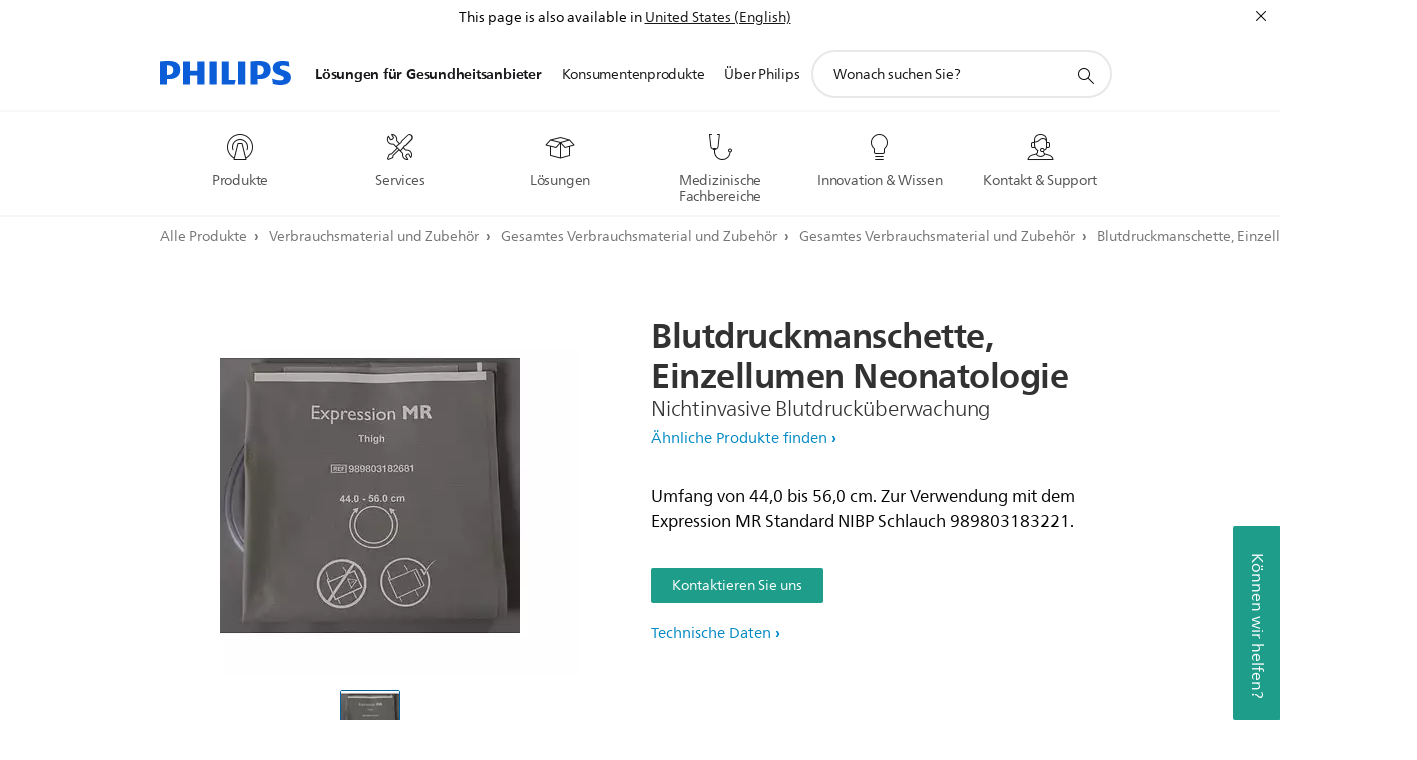

--- FILE ---
content_type: text/html;charset=utf-8
request_url: https://www.philips.at/healthcare/product/HC989803182681/blutdruckmanschette-einzellumen-neugeborene-nichtinvasive-blutdruckberwachung
body_size: 38453
content:
<!DOCTYPE HTML><html lang="de-at" dir="ltr" class="no-js non-ie" xmlns:wb="http://open.weibo.com/wb"> <head> <meta charset="utf-8"> <meta name="viewport" content="width=device-width, initial-scale=1"> <script>LUX=function(){function n(){return Date.now?Date.now():+new Date}var r,t=n(),a=window.performance||{},e=a.timing||{activationStart:0,navigationStart:(null===(r=window.LUX)||void 0===r?void 0:r.ns)||t};function i(){return a.now?(r=a.now(),Math.floor(r)):n()-e.navigationStart;var r}(LUX=window.LUX||{}).ac=[],LUX.addData=function(n,r){return LUX.cmd(["addData",n,r])},LUX.cmd=function(n){return LUX.ac.push(n)},LUX.getDebug=function(){return[[t,0,[]]]},LUX.init=function(){return LUX.cmd(["init"])},LUX.mark=function(){for(var n=[],r=0;r<arguments.length;r++)n[r]=arguments[r];if(a.mark)return a.mark.apply(a,n);var t=n[0],e=n[1]||{};void 0===e.startTime&&(e.startTime=i());LUX.cmd(["mark",t,e])},LUX.markLoadTime=function(){return LUX.cmd(["markLoadTime",i()])},LUX.measure=function(){for(var n=[],r=0;r<arguments.length;r++)n[r]=arguments[r];if(a.measure)return a.measure.apply(a,n);var t,e=n[0],o=n[1],u=n[2];t="object"==typeof o?n[1]:{start:o,end:u};t.duration||t.end||(t.end=i());LUX.cmd(["measure",e,t])},LUX.send=function(){return LUX.cmd(["send"])},LUX.ns=t;var o=LUX;return window.LUX_ae=[],window.addEventListener("error",(function(n){window.LUX_ae.push(n)})),o}();</script> <script>!function(){var e=document.cookie.split("; ").find(function(e){return e.startsWith("notice_gdpr_prefs=")});if(e){var t=e.split("=")[1].split(/[,:\s]+/);t.includes("1")&&((n=document.createElement("script")).src="https://cdn.speedcurve.com/js/lux.js?id=33353111",n.async=!0,n.crossOrigin="anonymous",document.head.appendChild(n))}}();</script> <script>LUX.label="Content";</script> <link rel="preconnect" href="https://www.googletagmanager.com"> <link rel="preconnect" href="https://images.philips.com"> <link rel="preconnect" href="https://consent.trustarc.com/"> <link rel="preconnect" href="https://philipselectronicsne.tt.omtrdc.net" crossorigin="use-credentials"> <link rel="preconnect" href="https://www.googleoptimize.com"> <link rel="preload" href="/etc/philips/clientlibs/foundation-base/clientlibs-css-rb2014/fonts/neuefrutigerworld-1.20.0-w02/NeueFrutigerWorldW02-Book.woff2" as="font" type="font/woff2" media="(min-width:701px)" crossorigin> <link rel="preload" href="/etc/philips/clientlibs/foundation-base/clientlibs-css-rb2014/fonts/neuefrutigerworld-1.20.0-w02/NeueFrutigerWorldW02-Bold.woff2" as="font" type="font/woff2" media="(min-width:701px)" crossorigin> <link rel="preload" href="/etc/philips/clientlibs/foundation-base/clientlibs-css-rb2014/fonts/neuefrutigerworld-1.20.0-w02/NeueFrutigerWorldW02-Light.woff2" as="font" type="font/woff2" media="(min-width:701px)" crossorigin> <link rel="preload" href="/etc/philips/clientlibs/foundation-base/clientlibs-css-rb2014/fonts/philips-global-icon-font/philips-global-icon-font-v2.8.woff2" as="font" type="font/woff2" crossorigin> <link rel="preload" href="/etc/philips/clientlibs/foundation-base/clientlibs-css-rb2014/fonts/philips-global-icon-font/philips-global-icon-font-32-v2.8.woff2" as="font" type="font/woff2" crossorigin> <script> window.dtm=window.dtm || {};
dtm.dnt=false; </script> <meta name="keywords" content=""> <meta name="description" content="Bein, wiederverwendbar"> <meta name="format-detection" content="telephone=no"> <meta name="PHILIPS.CONTEXT.LOCALE" content="de_at"> <meta name="PHILIPS.CONTEXT.CM.ENABLE" content="true"> <meta name="PS_CARDTYPE" content="generic"> <meta name="PS_CONTENTTYPE_KEY" content="product"> <meta name="PS_CONTENTTYPE" content="Produkt"> <meta name="PS_FILTER_CONTENTTYPE" content="Produkte"> <meta name="PS_CONTENTGROUP" content="Professionell"> <meta name="B2B" content="B2B"> <meta name="PS_TITLE" content="Philips – Blutdruckmanschette, Einzellumen, Neugeborene"> <meta name="PS_SUBTITLE" content=""> <meta name="PS_BODYTEXT" content="Bein, wiederverwendbar"> <meta name="PS_PRODUCT_STATUS" content="NORMAL"> <meta name="PS_QUICKLINK_1_LABEL" content="Überblick"> <meta name="PS_QUICKLINK_1_LINK" content="https://www.philips.at/healthcare/product/HC989803182681/blutdruckmanschette-einzellumen-neugeborene-nichtinvasive-blutdruckberwachung"> <meta name="PS_QUICKLINK_2_LABEL" content="Technische Daten"> <meta name="PS_QUICKLINK_2_LINK" content="https://www.philips.at/healthcare/product/HC989803182681/blutdruckmanschette-einzellumen-neugeborene-nichtinvasive-blutdruckberwachung#specifications"> <meta name="PS_PRODUCT_GROUP" content="Verbrauchsmaterial und Zubehör"> <meta name="PS_PRODUCT_CATEGORY" content="Gesamtes Verbrauchsmaterial und Zubehör"> <meta name="PS_PRODUCT_SUBCATEGORY" content="Gesamtes Verbrauchsmaterial und Zubehör"> <meta name="PHILIPS.METRICS.DIVISION" content="HC"> <meta name="PHILIPS.METRICS.SECTION" content="main"> <meta name="PHILIPS.METRICS.COUNTRY" content="at"> <meta name="PHILIPS.METRICS.LANGUAGE" content="de"> <meta name="PHILIPS.METRICS.BUNAME" content=""> <meta name="PHILIPS.METRICS.PRODUCTID" content="hc989803182681"> <meta name="PHILIPS.METRICS.PRODUCTGROUP" content="HC_SUPPLIES_GR"> <meta name="PHILIPS.METRICS.PRODUCTCATEGORY" content="HC_ALL_SUPPLIES_CA"> <meta name="PHILIPS.METRICS.PRODUCTSUBCATEGORY" content="HC_ALL_SUPPLIES_SU"> <meta name="PHILIPS.METRICS.PAGENAME" content="hc989803182681:Product_detail"> <meta property="og:title" content="Philips – Blutdruckmanschette, Einzellumen, Neugeborene"> <meta property="og:type" content="product"> <meta property="og:image" content="https://images.philips.com/is/image/philipsconsumer/cacd2bbc2677418b92f4a84200df8349"> <meta property="twitter:image" content="https://images.philips.com/is/image/philipsconsumer/cacd2bbc2677418b92f4a84200df8349"> <meta property="og:url" content="https://www.philips.at/healthcare/product/HC989803182681/blutdruckmanschette-einzellumen-neugeborene-nichtinvasive-blutdruckberwachung"> <meta property="og:site_name" content="Philips"> <meta property="og:description" content="Bein, wiederverwendbar"> <meta property="fb:app_id" content=""> <meta property="twitter:card" content="product"> <meta property="twitter:site" content=""> <meta property="twitter:data2" content=""> <meta property="twitter:label2" content=""> <title>Philips – Blutdruckmanschette, Einzellumen, Neugeborene</title><script> window.philips = window.philips || {};



philips.context = {
    sector: 'HC',
    
    buname: 'HC_ALL_SUPPLIES_CA',
    locale: {
        country: 'at',
        language: 'de',
        currency: 'USD',
        code: 'de_AT'
    },
    productCatalog: {
        ctn: 'hc989803182681',
        catalogType: 'healthcare',
        productGroup: 'HC_SUPPLIES_GR',
        productCategory: 'HC_ALL_SUPPLIES_CA',
        productSubCategory: 'HC_ALL_SUPPLIES_SU' // PDP

    },
    page: {
        section: 'main',
        pageType: 'product_detail',
        specialtyGroup: '',
        tags:'',
        infoType:''
    },

    specialty: {
        genSpecialty: '',
        relSpecialties: ''
    },
    url: {
        personalizationUrl:'https://www.philips.at/healthcare/product/HC989803182681/blutdruckmanschette-einzellumen-neugeborene-nichtinvasive-blutdruckberwachung',
        repositoryPath: '/content/B2B_HC/de_AT/product-catalog/supplies/all-consumables-and-accessories/all-consumables-and-accessories/HC989803182681'
        
    }

};


var eddlAction = {
    trigger: 'ecommerce.product.detail',
    event: 'ecommerceEvent',
    ecommerce: {
        currencyCode: '',
        detail: {
            products: [
                {
                    id: 'hc989803182681',
                    locale: 'de_AT',
                    price: '',
                    stock: '',
                    displayTypes: ''
                }
            ]
        }
    }};

window.eddlEvents = window.eddlEvents || [];

window.eddlEvents.push(eddlAction); </script> <script src="/a1l4rgpa1fx2crzaqh/s3ns3t0g4k288vipw56.js"></script> <script src="/a1l4rgpa1fx2crzaqh/t1l6vgru59xvprnlz0ll.js" defer></script> <link rel="canonical" href="https://www.philips.at/healthcare/product/HC989803182681/blutdruckmanschette-einzellumen-neugeborene-nichtinvasive-blutdruckberwachung"/> <link rel="apple-touch-icon" href="/etc/philips/clientlibs/foundation-base/clientlibs-css/img/favicon/favicon-hd.png"> <link rel="icon" type="image/svg+xml" href="/etc/philips/clientlibs/foundation-base/clientlibs-css/img/favicon/favicon.svg"> <link rel="icon" type="image/png" href="/etc/philips/clientlibs/foundation-base/clientlibs-css/img/favicon/favicon-192x192.png" sizes="192x192"> <link rel="icon" type="image/png" href="/etc/philips/clientlibs/foundation-base/clientlibs-css/img/favicon/favicon-96x96.png" sizes="96x96"> <link rel="icon" type="image/png" href="/etc/philips/clientlibs/foundation-base/clientlibs-css/img/favicon/favicon-32x32.png" sizes="32x32"> <link rel="icon" type="image/png" href="/etc/philips/clientlibs/foundation-base/clientlibs-css/img/favicon/favicon-16x16.png" sizes="16x16"> <meta name="msapplication-TileColor" content="#ffffff"> <meta name="msapplication-TileImage" content="/etc/philips/clientlibs/foundation-base/clientlibs-css/img/favicon/favicon-hd.png"> <script type="application/ld+json"> {
    "@context": "http://schema.org/",
    "@type": "Product",
    "name": "Blutdruckmanschette, Einzellumen Neonatologie",
    "url": "https://www.philips.at/healthcare/product/HC989803182681/blutdruckmanschette-einzellumen-neugeborene-nichtinvasive-blutdruckberwachung",
    "image": [
          "https://images.philips.com/is/image/philipsconsumer/cacd2bbc2677418b92f4a84200df8349"
    ],
    "description": "Umfang von 44,0 bis 56,0 cm. Zur Verwendung mit dem Expression MR Standard NIBP Schlauch 989803183221.",
    "sku": "HC989803182681",
    "mpn": "HC989803182681",
    "brand": {
      "@type": "Organization",
      "name": "Philips",
      "sameAs": [
          "https://www.wikidata.org/wiki/Q170416",
          "https://en.wikipedia.org/wiki/Philips",
          "https://www.linkedin.com/company/philips",
          "https://www.facebook.com/Philips/",
          "https://twitter.com/Philips"
      ],
      "url": "https://www.philips.com"
    }
  } </script> <script type="text/javascript"> (function(){(function(l,u,C){var O=[],P=[],f={_version:"3.6.0",_config:{classPrefix:"test-",enableClasses:!0,enableJSClass:!0,usePrefixes:!0},_q:[],on:function(e,t){var n=this;setTimeout(function(){t(n[e])},0)},addTest:function(e,t,n){P.push({name:e,fn:t,options:n})},addAsyncTest:function(e){P.push({name:null,fn:e})}},s=function(){};s.prototype=f,s=new s,s.addTest("svg",!!u.createElementNS&&!!u.createElementNS("http://www.w3.org/2000/svg","svg").createSVGRect),s.addTest("localstorage",function(){var e="modernizr";try{return localStorage.setItem(e,e),localStorage.removeItem(e),!0}catch{return!1}});var w=f._config.usePrefixes?" -webkit- -moz- -o- -ms- ".split(" "):["",""];f._prefixes=w;function v(e,t){return typeof e===t}function F(){var e,t,n,r,i,a,o;for(var p in P)if(P.hasOwnProperty(p)){if(e=[],t=P[p],t.name&&(e.push(t.name.toLowerCase()),t.options&&t.options.aliases&&t.options.aliases.length))for(n=0;n<t.options.aliases.length;n++)e.push(t.options.aliases[n].toLowerCase());for(r=v(t.fn,"function")?t.fn():t.fn,i=0;i<e.length;i++)a=e[i],o=a.split("."),o.length===1?s[o[0]]=r:(s[o[0]]&&!(s[o[0]]instanceof Boolean)&&(s[o[0]]=new Boolean(s[o[0]])),s[o[0]][o[1]]=r),O.push((r?"":"no-")+o.join("-"))}}var g=u.documentElement,_=g.nodeName.toLowerCase()==="svg";function A(e){var t=g.className,n=s._config.classPrefix||"";if(_&&(t=t.baseVal),s._config.enableJSClass){var r=new RegExp("(^|\\s)"+n+"no-js(\\s|$)");t=t.replace(r,"$1"+n+"js$2")}s._config.enableClasses&&(t+=" "+n+e.join(" "+n),_?g.className.baseVal=t:g.className=t)}var j="Moz O ms Webkit",L=f._config.usePrefixes?j.toLowerCase().split(" "):[];f._domPrefixes=L;var T;(function(){var e={}.hasOwnProperty;!v(e,"undefined")&&!v(e.call,"undefined")?T=function(t,n){return e.call(t,n)}:T=function(t,n){return n in t&&v(t.constructor.prototype[n],"undefined")}})(),f._l={},f.on=function(e,t){this._l[e]||(this._l[e]=[]),this._l[e].push(t),s.hasOwnProperty(e)&&setTimeout(function(){s._trigger(e,s[e])},0)},f._trigger=function(e,t){if(this._l[e]){var n=this._l[e];setTimeout(function(){var r,i;for(r=0;r<n.length;r++)i=n[r],i(t)},0),delete this._l[e]}};function q(e,t){if(typeof e=="object")for(var n in e)T(e,n)&&q(n,e[n]);else{e=e.toLowerCase();var r=e.split("."),i=s[r[0]];if(r.length==2&&(i=i[r[1]]),typeof i<"u")return s;t=typeof t=="function"?t():t,r.length==1?s[r[0]]=t:(s[r[0]]&&!(s[r[0]]instanceof Boolean)&&(s[r[0]]=new Boolean(s[r[0]])),s[r[0]][r[1]]=t),A([(t&&t!=!1?"":"no-")+r.join("-")]),s._trigger(e,t)}return s}s._q.push(function(){f.addTest=q});function y(){return typeof u.createElement!="function"?u.createElement(arguments[0]):_?u.createElementNS.call(u,"http://www.w3.org/2000/svg",arguments[0]):u.createElement.apply(u,arguments)}s.addTest("canvas",function(){var e=y("canvas");return!!(e.getContext&&e.getContext("2d"))});var k="CSS"in l&&"supports"in l.CSS,G="supportsCSS"in l;s.addTest("supports",k||G);function J(){var e=u.body;return e||(e=y(_?"svg":"body"),e.fake=!0),e}function z(e,t,n,r){var i="modernizr",a,o,p,c,m=y("div"),d=J();if(parseInt(n,10))for(;n--;)p=y("div"),p.id=r?r[n]:i+(n+1),m.appendChild(p);return a=y("style"),a.type="text/css",a.id="s"+i,(d.fake?d:m).appendChild(a),d.appendChild(m),a.styleSheet?a.styleSheet.cssText=e:a.appendChild(u.createTextNode(e)),m.id=i,d.fake&&(d.style.background="",d.style.overflow="hidden",c=g.style.overflow,g.style.overflow="hidden",g.appendChild(d)),o=t(m,e),d.fake?(d.parentNode.removeChild(d),g.style.overflow=c,g.offsetHeight):m.parentNode.removeChild(m),!!o}var V=function(){var e=l.matchMedia||l.msMatchMedia;return e?function(t){var n=e(t);return n&&n.matches||!1}:function(t){var n=!1;return z("@media "+t+" { #modernizr { position: absolute; } }",function(r){n=(l.getComputedStyle?l.getComputedStyle(r,null):r.currentStyle).position=="absolute"}),n}}();f.mq=V;var X=f.testStyles=z;s.addTest("touchevents",function(){return!!("ontouchstart"in l||l.DocumentTouch&&u instanceof DocumentTouch)});var R=f._config.usePrefixes?j.split(" "):[];f._cssomPrefixes=R;function W(e,t){return!!~(""+e).indexOf(t)}function B(e){return e.replace(/([a-z])-([a-z])/g,function(t,n,r){return n+r.toUpperCase()}).replace(/^-/,"")}var N=function(e){var t=w.length,n=l.CSSRule,r;if(typeof n>"u")return C;if(!e)return!1;if(e=e.replace(/^@/,""),r=e.replace(/-/g,"_").toUpperCase()+"_RULE",r in n)return"@"+e;for(var i=0;i<t;i++){var a=w[i],o=a.toUpperCase()+"_"+r;if(o in n)return"@-"+a.toLowerCase()+"-"+e}return!1};f.atRule=N;function H(e,t){return function(){return e.apply(t,arguments)}}function Z(e,t,n){var r;for(var i in e)if(e[i]in t)return n===!1?e[i]:(r=t[e[i]],v(r,"function")?H(r,n||t):r);return!1}var I={elem:y("modernizr")};s._q.push(function(){delete I.elem});var h={style:I.elem.style};s._q.unshift(function(){delete h.style});function U(e){return e.replace(/([A-Z])/g,function(t,n){return"-"+n.toLowerCase()}).replace(/^ms-/,"-ms-")}function K(e,t,n){var r;if("getComputedStyle"in l){r=getComputedStyle.call(l,e,t);var i=l.console;if(r!==null)n&&(r=r.getPropertyValue(n));else if(i){var a=i.error?"error":"log";i[a].call(i,"getComputedStyle returning null, its possible modernizr test results are inaccurate")}}else r=!t&&e.currentStyle&&e.currentStyle[n];return r}function Q(e,t){var n=e.length;if("CSS"in l&&"supports"in l.CSS){for(;n--;)if(l.CSS.supports(U(e[n]),t))return!0;return!1}else if("CSSSupportsRule"in l){for(var r=[];n--;)r.push("("+U(e[n])+":"+t+")");return r=r.join(" or "),z("@supports ("+r+") { #modernizr { position: absolute; } }",function(i){return K(i,null,"position")=="absolute"})}return C}function D(e,t,n,r){if(r=v(r,"undefined")?!1:r,!v(n,"undefined")){var i=Q(e,n);if(!v(i,"undefined"))return i}for(var a,o,p,c,m,d=["modernizr","tspan","samp"];!h.style&&d.length;)a=!0,h.modElem=y(d.shift()),h.style=h.modElem.style;function E(){a&&(delete h.style,delete h.modElem)}for(p=e.length,o=0;o<p;o++)if(c=e[o],m=h.style[c],W(c,"-")&&(c=B(c)),h.style[c]!==C)if(!r&&!v(n,"undefined")){try{h.style[c]=n}catch{}if(h.style[c]!=m)return E(),t=="pfx"?c:!0}else return E(),t=="pfx"?c:!0;return E(),!1}var Y=f.testProp=function(e,t,n){return D([e],C,t,n)};function x(e,t,n,r,i){var a=e.charAt(0).toUpperCase()+e.slice(1),o=(e+" "+R.join(a+" ")+a).split(" ");return v(t,"string")||v(t,"undefined")?D(o,t,r,i):(o=(e+" "+L.join(a+" ")+a).split(" "),Z(o,t,n))}f.testAllProps=x;function S(e,t,n){return x(e,C,C,t,n)}f.testAllProps=S,s.addTest("flexbox",S("flexBasis","1px",!0)),s.addTest("csstransforms",function(){return navigator.userAgent.indexOf("Android 2.")===-1&&S("transform","scale(1)",!0)}),s.addTest("csstransforms3d",function(){return!!S("perspective","1px",!0)}),s.addTest("csstransitions",S("transition","all",!0)),s.addTest("appearance",S("appearance"));var b=f.prefixed=function(e,t,n){return e.indexOf("@")===0?N(e):(e.indexOf("-")!=-1&&(e=B(e)),t?x(e,t,n):x(e,"pfx"))};s.addTest("fullscreen",!!(b("exitFullscreen",u,!1)||b("cancelFullScreen",u,!1))),s.addTest("objectfit",!!b("objectFit"),{aliases:["object-fit"]}),F(),A(O),delete f.addTest,delete f.addAsyncTest;for(var M=0;M<s._q.length;M++)s._q[M]();l.Modernizr=s})(window,document),window.Modernizr.addTest("correctvh",function(){return!navigator.userAgent.match(/(iPad|iPhone);.*CPU.*OS (6|7)_\d/i)}),window.Modernizr.addTest("touch",function(){return window.Modernizr.touchevents}),window.Modernizr.addTest("ipad",function(){return!!navigator.userAgent.match(/iPad/i)}),window.Modernizr.addTest("iphone",function(){return!!navigator.userAgent.match(/iPhone/i)}),window.Modernizr.addTest("ipod",function(){return!!navigator.userAgent.match(/iPod/i)}),window.Modernizr.addTest("ios",function(){return window.Modernizr.ipad||window.Modernizr.ipod||window.Modernizr.iphone}),function(){var l=document.documentElement,u="no-js";window.Modernizr._config.classPrefix&&l.className.indexOf(u)>-1&&(l.className=l.className.replace(u,window.Modernizr._config.classPrefix+"js"))}(),function(){window.sessionStorage&&window.sessionStorage.getItem("philips.hideRecallBanner")==="true"&&document.documentElement.classList.add("pv-hrb")}()})(); </script><link rel="stylesheet" href="/etc/designs/design-healthcare/clientlibs.min.260119.css" type="text/css"> <script type="application/json" class="pv-d2c-search__translations"> {"translations":{"d2c-search.sort-by":"Sortieren nach:","d2c-search.more-tab":"Mehr","d2c-search.versuni-lp-card-vacuum-link":"https://www.home-appliances.philips/at/de/u/floor-care-vacuums-mops","d2c-search.search-empty":"Suche leeren","d2c-search.sort-by-date-asc":"Datum (aufsteigend)","d2c-search.popular-support-topics-title":"Supportthemen","d2c-search.filter-rating-value":"{0} und höher","d2c-search.help-banner-title":"Krankenhaus- und Gesundheitsprodukte und -support finden","d2c-search.suggested-results":"Vorgeschlagene ergebnisse","TBD":"Auf Lager","d2c-search.versuni-lp-card-climate-link":"https://www.home-appliances.philips/at/de/u/climate-care","d2c-search.filter-range-max":"Max","d2c-search.versuni-lp-card-home-link":"https://www.home.id/de-AT/support","d2c-search.versuni-lp-card-kitchen-link":"https://www.home-appliances.philips/de/de/u/kitchen-appliances?utm_source=philips.de&utm_medium=referral&utm_campaign=int-search","d2c-search.sort-by-date-desc":"Datum (absteigend)","d2c-search.no-result-for-search":"Tut uns leid! Keine Ergebnisse. ","d2c-search.nmore":"Mehr","d2c-search.add-to-cart-btn":"Hinzufügen","d2c-search.search-results-for":"Suchergebnisse für","d2c-search.tab.modal.option.support":"Support für ein Produkt erhalten","d2c-search.versuni-lp-card-pet-title":"Haustierprodukte","d2c-search.versuni-lp-title":"Interessierst Du dich für unsere Haushaltsprodukte?","d2c-search.tab.modal.list.label":"Wonach suchen Sie?","d2c-search.overall-rating":"Bewertung insgesamt","d2c-search.bundle-discount-label":"Paketrabatt","d2c-search.recently-viewed-title":"Kürzlich angesehene Artikel","d2c-search.filter-rating-title":"Kundenbewertung","d2c-search.versuni-lp-card-coffee-link":"https://www.home-appliances.philips/at/de/u/coffee-machines","d2c-search.versuni-lp-card-home-safety-link":"https://www.home-appliances.philips/at/de/u/home-safety","d2c-search.submit-search-box":"Suche absenden","d2c-search.sort-by-size-asc":"Größe (aufsteigend)","d2c-search.filters-title":"Filter","d2c-search.sort-by-alphabetical-desc":"Alphabetisch (absteigend)","d2c-search.help-banner-cta-link":"https://www.philips.de/healthcare","d2c-search.versuni-lp-card-garden-link":"https://www.home-appliances.philips/at/de/u/garden-care","d2c-search.tab.modal.option.products":"Produkte im Shop entdecken","d2c-search.versuni-lp-card-home-title":"Produktinformationen & Support","d2c-search.sort-by-relevance":"Relevanz","d2c-search.filter-price-title":"Preis","d2c-search.help-banner-desc":"Ultraschall, Monitore, Bildgebung und mehr"," d2c-search.more-tab":"Support und mehr","d2c-search.sort-by-newest":"Neueste","d2c-search.versuni-lp-card-kitchen-title":"Küchengeräte","d2c-search.popular-categories-title":"Vielleicht suchst du nach:","d2c-search.versuni-lp-card-home-safety-title":"Haussicherheit","d2c-search.clear":"Löschen","d2c-search.help-suggestions-title":"Vorschläge","d2c-search.products-tab":"Shop","d2c-search.versuni-lp-card-climate-title":"Luft & Raumklima","d2c-search-added-to-cart-btn":"Zum Warenkorb hinzugefügt","d2c-search.refurbishment-label":"Generalüberholt","d2c-search.sort-by-size-desc":"Größe (absteigend)","d2c-search.search-box-sitewide":"Website-übergreifend","d2c-search.filter-apply-all":"Filter anwenden","d2c-search.what-look-for":"Wonach suchen Sie?","d2c-search.sort-by-price-high-to-low":"Preis (höchster)","d2c-search.try-different-search":"Versuchen Sie eine andere Suche.","d2c-search.notify-me-btn":"Benachrichtigen","d2c-search.versuni-lp-card-vacuum-title":"Staubsauger, Wischmopps & Saugroboter","d2c-search.versuni-lp-card-coffee-title":"Kaffeemaschinen","d2c-search.filter-price-range":"Preis {0} - {1}","d2c-search.srp-price-disclaimer":"Unverbindliche Preisempfehlung","d2c-search.sort-by-alphabetical-asc":"Alphabetisch (aufsteigend)","d2c-search.versuni-lp-card-ironing-link":"https://www.home-appliances.philips/at/de/u/garden-care","d2c-search.versuni-lp-card-ironing-title":"Bügeln & Textilpflege","d2c-search.sort-by-rating":"Bewertung","d2c-search.filter-price-title8":"Preis","d2c-search.help-banner-cta-text":"Besuchen Sie Philips.com/healthcare","d2c-search.search-box-label":"Website-Suche","d2c-search.tab.modal.title\n":"Suchen","d2c-search.filter-range-min":"Min","d2c-search.filter-availability-in-stock":"Auf Lager","d2c-search.versuni-lp-card-pet-link":"https://www.home-appliances.philips/at/de/u/pet-care","d2c-search.versuni-lp-card-garden-title":"Gartenpflege","d2c-search.versuni-lp-description":"Unsere Haushaltsprodukte haben ein neues Zuhause! Suchst Du eines der folgenden Produkte?","d2c-search.filter-availability-title":"Verfügbarkeit","d2c-search.help-suggestions-1":"Überprüfen Sie, ob alle Wörter richtig geschrieben sind.","d2c-search.help-suggestions-3":"Suche nach Produktname (z. B. Airfryer, Sonicare).","d2c-search.help-suggestions-2":"Suche nach Produktnummer (z. B. HD9240/90, L2BO/00).","d2c-search.added-to-cart-btn":"Zum Warenkorb hinzugefügt","d2c-search.help-suggestions-4":"Versuchen Sie andere Suchbegriffe.","d2c-search.filter-clear-all":"Filter löschen","d2c-search.sort-by-price-low-to-high":"Preis (niedrigster)"}} </script></head> <body class="productpage1.2 " style=" " data-country="AT" data-language="de" data-locale="de_AT"> <!--<noindex>--> <!-- HEADER SECTION START --> <section class=""> <div class="genericheaderpage basepage page"><div class="header n02v3-header component-base"> <header class="p-n02v3 p-layout-row p-n02v3__hamburger--close
     
     
    default pv-padding-block-end--m
     
     
     
     
     
     
     
    
     
     
    p-n02v3--b2bhc
    p-n02v3--show-search-field p-n02v3--disable-expanded-search@mobile
     "
        data-n25="false"
        data-n25-mobile="false"
        data-flyout-links="{&quot;howToRegister&quot;:&quot;https://www.philips.at/myphilips/register-your-product&quot;,&quot;myProducts&quot;:&quot;/myphilips#/my-products&quot;,&quot;registerProduct&quot;:&quot;/myphilips#/register-new-product/search&quot;,&quot;myDashboard&quot;:&quot;/myphilips#/my-home&quot;,&quot;login&quot;:&quot;/myphilips&quot;,&quot;myAccount&quot;:&quot;https://www.philips.at/myphilips/register-product#tab\u003duser&quot;,&quot;signUp&quot;:&quot;https://www.philips.at/myphilips/login#tab\u003dsign-up&quot;}"
        data-is-fixed-height="true"
        data-is-stock-indicator = "inherit"
        data-stock-market=""
        data-stock-indicator-api = "https://tools.eurolandir.com/tools/pricefeed/xmlirmultiiso5.aspx?companyid=2522"
        data-shop-site=""> <div class="p-n02v3__top-banner" data-shop-error-message="Aufgrund der geplanten Wartung ist es jetzt nicht möglich, Einkäufe zu tätigen. Bitte versuchen Sie es später erneut.
"> <div class="geodetectionbar tc53-geo-detection-bar"> <div class="p-tc53-geo-detection-bar" data-current-page-path='/content/B2B_HC/de_AT/product-catalog/supplies/all-consumables-and-accessories/all-consumables-and-accessories/HC989803182681'> <script type="text/x-handlebars-template" data-template="tc53-geo-detection-bar-template"> <div class="p-notification-bar p-navigation" > <span class="p-text p-direction-ltr"> <label class="p-label" >This page is also available in</label> <a  data-track-type="track-conversion" data-track-name="interaction"  data-track-description="link:geo_detection" class="p-anchor-geobar" href="{{url}}">{{urlLinkName}}</a> </span> <button class="p-close p-square p-inverted p-icon-close p-small" aria-label="Schließen"></button> </div> </script> </div> </div> </div> <div class="p-n02v3__inner"> <div class="p-layout-inner"> <div class="p-n02v3__shape"> <a href='https://www.philips.at/healthcare' title="Startseite" class="p-n02v3__shapelink"> <div class="p-n02v3__shape-wrapper"> <svg width="131" height="24" viewBox="0 0 131 24" fill="none" xmlns="http://www.w3.org/2000/svg"> <path d="M44.4019 0.480751V23.5192H37.3709V14.4601H30.0545V23.5192H23.0235V0.480751H30.0545V9.63756H37.3709V0.480751H44.4019ZM68.8676 18.892V0.480751H61.8366V23.5192H74.5465L75.6056 18.892H68.8601H68.8676ZM56.6385 0.480751H49.6075V23.5192H56.6385V0.480751ZM85.1455 0.480751H78.1145V23.5192H85.1455V0.480751ZM119.82 6.36244C119.82 5.10798 121.074 4.52958 123.095 4.52958C125.311 4.52958 127.715 5.01033 129.36 5.68639L128.781 0.676056C126.948 0.292958 125.311 0 122.329 0C116.65 0 112.789 2.2385 112.789 6.94085C112.789 15.0385 123.771 13.4009 123.771 17.1568C123.771 18.5991 122.712 19.3728 120.113 19.3728C117.799 19.3728 114.238 18.5991 112.12 17.5399L112.894 22.8432C115.012 23.6169 117.904 24 120.218 24C126.092 24 130.907 22.0695 130.907 16.2854C130.907 8.5784 119.827 10.0207 119.827 6.35493L119.82 6.36244ZM110.67 8.77371C110.67 14.6554 106.524 18.0282 99.9812 18.0282H97.4798V23.5192H90.4488V0.480751C92.8601 0.187794 96.2254 0 99.0197 0C106.246 0 110.678 2.31361 110.678 8.77371H110.67ZM103.737 8.87136C103.737 5.97934 102.1 4.34178 98.6291 4.34178C98.2685 4.34178 97.8854 4.34178 97.4723 4.36432V13.8817H98.6291C102.287 13.8817 103.737 11.861 103.737 8.87136ZM20.2291 8.77371C20.2291 14.6554 16.0901 18.0282 9.53991 18.0282H7.0385V23.5192H0V0.480751C2.41127 0.187794 5.77653 0 8.57089 0C15.7972 0 20.2216 2.31361 20.2216 8.77371H20.2291ZM13.2883 8.87136C13.2883 5.97934 11.6507 4.34178 8.18779 4.34178C7.82723 4.34178 7.44413 4.34178 7.03099 4.36432V13.8817H8.18779C11.846 13.8817 13.2883 11.861 13.2883 8.87136Z" fill="#0B5ED7"/> </svg> </div> </a> </div> </div> <nav class="p-n02v3__menu "> <div class="p-n02v3__mobiletopbg" aria-hidden="true"></div> <div class="p-n02v3__mobilebottombg" aria-hidden="true"></div> <div class="p-n02v3__m1bg"> <div class="p-n02v3__mwrap"> <div class="p-n02v3__m1title"></div> <ul class="p-n02v3__m1 p-n02v3-b2bhc--mobile"> <li class="p-n02v3__mli 
                         p-n02v3__mli--with-childs
                        p-n02v3-b2bhc--mobile
                        p-m-1
                        
                        "> <a href="#" class="p-n02v3__mlink" data-track-type="track-nav-nena" data-track-compid="n02v3" data-track-navid="header" data-track-navdest="hc:lösungen_für_gesundheitsanbieter"> <span class="p-n02v3__m1item pv-heading pv-body--s pv-bold">Lösungen für Gesundheitsanbieter</span> </a> <div class="p-n02v3__m2bg p-n02v3__miconbg p-n02v3__mbg--hidden p-n02v3-b2bhc--mobile
                                            " data-bg-level="2"> <div class="p-n02v3__mwrap"> <ul class="p-n02v3__m2 p-n02v3__micon p-n02v3__t--col14"> <li class="p-n02v3__mli p-m-1-1 p-n02v3__group
                                                                
                                                                 p-n02v3__mli--haschild
                                                                "> <a href="#" class="p-n02v3__mlink" data-track-type="track-nav-nena" data-track-compid="n02v3" data-track-navid="header" data-track-navdest="hc:lösungen_für_gesundheitsanbieter:produkte"> <span class="p-icon-mr-scan--32 p-n02v3__m2icon" aria-label=""></span> <span class="pv-heading pv-body--s pv-bold p-n02v3__m2text p-n02v3-b2bhc--mobile" aria-label="öffnet Untermenü">Produkte</span> </a> <div class="p-n02v3__m3bg p-n02v3__mflyout p-n02v3__mbg--hidden p-n02v3-b2bhc--mobile
                                                                        " data-bg-level="3"> <div class="p-n02v3__mwrap"> <div class="p-n02v3__mtitle p-n02v3__t--col24"> <div class="p-n02v3__mback">Lösungen für Gesundheitsanbieter</div> <div class="p-n02v3__listtitle "> <div class="p-n02v3__mclose"><button class="p-icon-close"
                                                                                        arial-label="Zurück"></button></div> <div class="pv-heading pv-body--m pv-bold">Produkte</div> </div> </div> <ul class="p-n02v3__m3 p-n02v3__m3--b2bhc p-n02v3__m--w3col"> <div class="p-n02v3__mli p-n02v3__mli-no-child"> <li class="p-n02v3__mli p-m-1-1-1 "> <a href='https://www.philips.at/healthcare/alle-produkte/image-guided-therapy' title="Bildgeführte Therapie (öffnet im selben Fenster)" class="p-n02v3__mlink" data-track-type="track-nav-nena" data-track-compid="n02v3" data-track-navid="header" data-track-navdest="hc:lösungen_für_gesundheitsanbieter::bildgeführte_therapie"> <span class="pv-heading pv-body--s"> Bildgeführte Therapie </span> </a> </li> <li class="p-n02v3__mli p-m-1-1-2 "> <a href='https://www.philips.at/healthcare/alle-produkte/diagnostisches-ekg' title="Diagnostisches EKG (öffnet im selben Fenster)" class="p-n02v3__mlink" data-track-type="track-nav-nena" data-track-compid="n02v3" data-track-navid="header" data-track-navdest="hc:lösungen_für_gesundheitsanbieter::diagnostisches_ekg"> <span class="pv-heading pv-body--s"> Diagnostisches EKG </span> </a> </li> <li class="p-n02v3__mli p-m-1-1-3 "> <a href='https://www.philips.at/healthcare/alle-produkte/oncology' title="Onkologie (öffnet im selben Fenster)" class="p-n02v3__mlink" data-track-type="track-nav-nena" data-track-compid="n02v3" data-track-navid="header" data-track-navdest="hc:lösungen_für_gesundheitsanbieter::onkologie"> <span class="pv-heading pv-body--s"> Onkologie </span> </a> </li> <li class="p-n02v3__mli p-m-1-1-4 "> <a href='https://www.philips.at/healthcare/alle-produkte/durchleuchtung' title="Durchleuchtung (öffnet im selben Fenster)" class="p-n02v3__mlink" data-track-type="track-nav-nena" data-track-compid="n02v3" data-track-navid="header" data-track-navdest="hc:lösungen_für_gesundheitsanbieter::durchleuchtung"> <span class="pv-heading pv-body--s"> Durchleuchtung </span> </a> </li> <li class="p-n02v3__mli p-m-1-1-5 "> <a href='https://www.philips.at/healthcare/alle-produkte/device-integration-interoperability' title="Integration und Interoperabilität von Medizinprodukten (öffnet im selben Fenster)" class="p-n02v3__mlink" data-track-type="track-nav-nena" data-track-compid="n02v3" data-track-navid="header" data-track-navdest="hc:lösungen_für_gesundheitsanbieter::integration_und_interoperabilität_von_medizinprodukten"> <span class="pv-heading pv-body--s"> Integration und Interoperabilität von Medizinprodukten </span> </a> </li> <li class="p-n02v3__mli p-m-1-1-6 "> <a href='https://www.philips.at/healthcare/alle-produkte/klinische-beatmung' title="Klinische Beatmung (öffnet im selben Fenster)" class="p-n02v3__mlink" data-track-type="track-nav-nena" data-track-compid="n02v3" data-track-navid="header" data-track-navdest="hc:lösungen_für_gesundheitsanbieter::klinische_beatmung"> <span class="pv-heading pv-body--s"> Klinische Beatmung </span> </a> </li> <li class="p-n02v3__mli p-m-1-1-7 "> <a href='https://www.philips.at/healthcare/alle-produkte/klinische-it' title="IT in der Diagnostik (öffnet im selben Fenster)" class="p-n02v3__mlink" data-track-type="track-nav-nena" data-track-compid="n02v3" data-track-navid="header" data-track-navdest="hc:lösungen_für_gesundheitsanbieter::it_in_der_diagnostik"> <span class="pv-heading pv-body--s"> IT in der Diagnostik </span> </a> </li> <li class="p-n02v3__mli p-m-1-1-8 "> <a href='https://www.philips.at/healthcare/alle-produkte/diagnostic-informatics' title="IT in der Diagnostik (öffnet im selben Fenster)" class="p-n02v3__mlink" data-track-type="track-nav-nena" data-track-compid="n02v3" data-track-navid="header" data-track-navdest="hc:lösungen_für_gesundheitsanbieter::it_in_der_diagnostik"> <span class="pv-heading pv-body--s"> IT in der Diagnostik </span> </a> </li> <li class="p-n02v3__mli p-m-1-1-9 "> <a href='https://www.philips.at/healthcare/alle-produkte/radiographie' title="Radiographie & Fluoroskopie (öffnet im selben Fenster)" class="p-n02v3__mlink" data-track-type="track-nav-nena" data-track-compid="n02v3" data-track-navid="header" data-track-navdest="hc:lösungen_für_gesundheitsanbieter::radiographie_&_fluoroskopie"> <span class="pv-heading pv-body--s"> Radiographie & Fluoroskopie </span> </a> </li> <li class="p-n02v3__mli p-m-1-1-10 "> <a href='https://www.philips.at/healthcare/alle-produkte/radioonkologie' title="Radioonkologie (öffnet im selben Fenster)" class="p-n02v3__mlink" data-track-type="track-nav-nena" data-track-compid="n02v3" data-track-navid="header" data-track-navdest="hc:lösungen_für_gesundheitsanbieter::radioonkologie"> <span class="pv-heading pv-body--s"> Radioonkologie </span> </a> </li> <li class="p-n02v3__mli p-m-1-1-11 "> <a href='https://www.philips.at/healthcare/alle-produkte/reanimation' title="Reanimation (öffnet im selben Fenster)" class="p-n02v3__mlink" data-track-type="track-nav-nena" data-track-compid="n02v3" data-track-navid="header" data-track-navdest="hc:lösungen_für_gesundheitsanbieter::reanimation"> <span class="pv-heading pv-body--s"> Reanimation </span> </a> </li> <li class="p-n02v3__mli p-m-1-1-12 "> <a href='https://www.philips.at/healthcare/alle-produkte/magnetresonanztomographie' title="MRT-Geräte und -Lösungen (öffnet im selben Fenster)" class="p-n02v3__mlink" data-track-type="track-nav-nena" data-track-compid="n02v3" data-track-navid="header" data-track-navdest="hc:lösungen_für_gesundheitsanbieter::mrt-geräte_und_-lösungen"> <span class="pv-heading pv-body--s"> MRT-Geräte und -Lösungen </span> </a> </li> <li class="p-n02v3__mli p-m-1-1-13 "> <a href='https://www.philips.at/healthcare/alle-produkte/mother-and-child-care' title="Mother & Child Care (öffnet im selben Fenster)" class="p-n02v3__mlink" data-track-type="track-nav-nena" data-track-compid="n02v3" data-track-navid="header" data-track-navdest="hc:lösungen_für_gesundheitsanbieter::mother_&_child_care"> <span class="pv-heading pv-body--s"> Mother & Child Care </span> </a> </li> <li class="p-n02v3__mli p-m-1-1-14 "> <a href='https://www.philips.at/healthcare/alle-produkte/nuklearmedizin' title="Nuklearmedizin (öffnet im selben Fenster)" class="p-n02v3__mlink" data-track-type="track-nav-nena" data-track-compid="n02v3" data-track-navid="header" data-track-navdest="hc:lösungen_für_gesundheitsanbieter::nuklearmedizin"> <span class="pv-heading pv-body--s"> Nuklearmedizin </span> </a> </li> <li class="p-n02v3__mli p-m-1-1-15 "> <a href='https://www.philips.at/healthcare/alle-produkte/patientenueberwachung' title="Patientenmonitoring (öffnet im selben Fenster)" class="p-n02v3__mlink" data-track-type="track-nav-nena" data-track-compid="n02v3" data-track-navid="header" data-track-navdest="hc:lösungen_für_gesundheitsanbieter::patientenmonitoring"> <span class="pv-heading pv-body--s"> Patientenmonitoring </span> </a> </li> <li class="p-n02v3__mli p-m-1-1-16 "> <a href='https://www.philips.at/healthcare/alle-produkte/refurbished-systems' title="Diamond Select Produkte (öffnet im selben Fenster)" class="p-n02v3__mlink" data-track-type="track-nav-nena" data-track-compid="n02v3" data-track-navid="header" data-track-navdest="hc:lösungen_für_gesundheitsanbieter::diamond_select_produkte"> <span class="pv-heading pv-body--s"> Diamond Select Produkte </span> </a> </li> <li class="p-n02v3__mli p-m-1-1-17 "> <a href='https://www.philips.at/healthcare/alle-produkte/schlaftherapie-und-ausserklinische-beatmung-professional' title="Schlaftherapie (Professional) (öffnet im selben Fenster)" class="p-n02v3__mlink" data-track-type="track-nav-nena" data-track-compid="n02v3" data-track-navid="header" data-track-navdest="hc:lösungen_für_gesundheitsanbieter::schlaftherapie_(professional)"> <span class="pv-heading pv-body--s"> Schlaftherapie (Professional) </span> </a> </li> <li class="p-n02v3__mli p-m-1-1-18 "> <a href='https://www.philips.at/healthcare/alle-produkte/ultraschall' title="Ultraschall (öffnet im selben Fenster)" class="p-n02v3__mlink" data-track-type="track-nav-nena" data-track-compid="n02v3" data-track-navid="header" data-track-navdest="hc:lösungen_für_gesundheitsanbieter::ultraschall"> <span class="pv-heading pv-body--s"> Ultraschall </span> </a> </li> <li class="p-n02v3__mli p-m-1-1-19 "> <a href='https://www.philips.at/healthcare/alle-produkte/computertomographie' title="Computertomographie-Geräte (öffnet im selben Fenster)" class="p-n02v3__mlink" data-track-type="track-nav-nena" data-track-compid="n02v3" data-track-navid="header" data-track-navdest="hc:lösungen_für_gesundheitsanbieter::computertomographie-geräte"> <span class="pv-heading pv-body--s"> Computertomographie-Geräte </span> </a> </li> <li class="p-n02v3__mli p-m-1-1-20 "> <a href='https://www.philips.at/healthcare/alle-produkte/pathology' title="Digitale Pathologie (öffnet im selben Fenster)" class="p-n02v3__mlink" data-track-type="track-nav-nena" data-track-compid="n02v3" data-track-navid="header" data-track-navdest="hc:lösungen_für_gesundheitsanbieter::digitale_pathologie"> <span class="pv-heading pv-body--s"> Digitale Pathologie </span> </a> </li> <li class="p-n02v3__mli p-m-1-1-21 "> <a href='https://www.philips.at/healthcare/alle-produkte/customer-service-solutions' title="Customer Services-Lösungen (öffnet im selben Fenster)" class="p-n02v3__mlink" data-track-type="track-nav-nena" data-track-compid="n02v3" data-track-navid="header" data-track-navdest="hc:lösungen_für_gesundheitsanbieter::customer_services-lösungen"> <span class="pv-heading pv-body--s"> Customer Services-Lösungen </span> </a> </li> <li class="p-n02v3__mli p-m-1-1-22 "> <a href='https://www.philips.at/healthcare/alle-produkte/supplies' title="Verbrauchsmaterial und Zubehör (öffnet im selben Fenster)" class="p-n02v3__mlink" data-track-type="track-nav-nena" data-track-compid="n02v3" data-track-navid="header" data-track-navdest="hc:lösungen_für_gesundheitsanbieter::verbrauchsmaterial_und_zubehör"> <span class="pv-heading pv-body--s"> Verbrauchsmaterial und Zubehör </span> </a> </li> <li class="p-n02v3__mli p-m-1-1-23 "> <a href='https://www.philips.at/healthcare/alle-produkte/enterprise-imaging' title="Enterprise Imaging (öffnet im selben Fenster)" class="p-n02v3__mlink" data-track-type="track-nav-nena" data-track-compid="n02v3" data-track-navid="header" data-track-navdest="hc:lösungen_für_gesundheitsanbieter::enterprise_imaging"> <span class="pv-heading pv-body--s"> Enterprise Imaging </span> </a> </li> <li class="p-n02v3__mli p-m-1-1-24 "> <a href='https://www.philips.at/healthcare/alle-produkte/retrospective-clinical-analytics' title="Retrospective clinical analytics (öffnet im selben Fenster)" class="p-n02v3__mlink" data-track-type="track-nav-nena" data-track-compid="n02v3" data-track-navid="header" data-track-navdest="hc:lösungen_für_gesundheitsanbieter::retrospective_clinical_analytics"> <span class="pv-heading pv-body--s"> Retrospective clinical analytics </span> </a> </li> </div> <li class="p-n02v3__mli--showall"> <a href='#' class="p-n02v3__mlink"><span class="pv-heading pv-body--s">Zeige alles</span></a> </li> </ul> </div> </div> </li> <li class="p-n02v3__mli p-m-1-2 p-n02v3__group
                                                                
                                                                 p-n02v3__mli--haschild
                                                                "> <a href="#" class="p-n02v3__mlink" data-track-type="track-nav-nena" data-track-compid="n02v3" data-track-navid="header" data-track-navdest="hc:lösungen_für_gesundheitsanbieter:services"> <span class="p-icon-tools--32 p-n02v3__m2icon" aria-label="Werkzeugsymbol"></span> <span class="pv-heading pv-body--s pv-bold p-n02v3__m2text p-n02v3-b2bhc--mobile" aria-label="öffnet Untermenü">Services</span> </a> <div class="p-n02v3__m3bg p-n02v3__mflyout p-n02v3__mbg--hidden p-n02v3-b2bhc--mobile
                                                                        " data-bg-level="3"> <div class="p-n02v3__mwrap"> <div class="p-n02v3__mtitle p-n02v3__t--col24"> <div class="p-n02v3__mback">Lösungen für Gesundheitsanbieter</div> <div class="p-n02v3__listtitle "> <div class="p-n02v3__mclose"><button class="p-icon-close"
                                                                                        arial-label="Zurück"></button></div> <div class="pv-heading pv-body--m pv-bold">Services</div> </div> </div> <ul class="p-n02v3__m3 p-n02v3__m3--b2bhc p-n02v3__m--w3col"> <li class="p-n02v3__mli p-m-1-2-2 p-n02v3__mli--haschild" data-l-skip-navigation="true"> <a href='https://www.philips.at/healthcare/services' class="p-n02v3__mlink p-l-hidden" data-track-type="track-nav-nena" data-track-compid="n02v3" data-track-navid="header" data-track-navdest="hc:lösungen_für_gesundheitsanbieter::alle_services" title="Alle Services"> <span class="pv-heading pv-body--s p-n02v3-b2bhc--mobile" aria-label="öffnet Untermenü"> Alle Services </span> </a> <div class="p-n02v3__m4bg p-n02v3__mbg p-n02v3__mbg--hidden" data-bg-level="4"> <div class="p-n02v3__mwrap"> <div class="p-n02v3__mtitle p-n02v3__t--col34"> <div class="p-n02v3__mback">Zurück</div> <div class="p-n02v3__listtitle "> <div class="p-n02v3__mclose"> <button class="p-icon-close"
                                                arial-label="Zurück"> </button> </div> <div class="pv-heading pv-body--m pv-bold">Alle Services</div> </div> </div> <div class="p-n02v3__cattitle p-m-hidden p-s-hidden p-xs-hidden"> <div class="pv-heading pv-body--s pv-bold">Alle Services</div> </div> <ul class="p-n02v3__m4"> <li class="p-n02v3__mli p-m-1-2-2-1"> <a href='https://www.philips.at/healthcare/weiterbildung/allgemeines-kursangebot' title="Weiterbildungen (öffnet im selben Fenster)" data-is-internal="" class="p-n02v3__mlink" data-track-type="track-nav-nena" data-track-compid="n02v3" data-track-navid="header" data-track-navdest="hc:lösungen_für_gesundheitsanbieter::alle_services:weiterbildungen"> <span class="pv-heading pv-body--s"> Weiterbildungen </span> </a> </li> <li class="p-n02v3__mli p-m-1-2-2-2"> <a href='https://www.philips.at/healthcare/services/planning-services' title="Planungsservices (öffnet im selben Fenster)" data-is-internal="" class="p-n02v3__mlink" data-track-type="track-nav-nena" data-track-compid="n02v3" data-track-navid="header" data-track-navdest="hc:lösungen_für_gesundheitsanbieter::alle_services:planungsservices"> <span class="pv-heading pv-body--s"> Planungsservices </span> </a> </li> <li class="p-n02v3__mli p-m-1-2-2-3"> <a href='https://www.philips.at/healthcare/services/implementation-services' title="Implementierungsservices (öffnet im selben Fenster)" data-is-internal="" class="p-n02v3__mlink" data-track-type="track-nav-nena" data-track-compid="n02v3" data-track-navid="header" data-track-navdest="hc:lösungen_für_gesundheitsanbieter::alle_services:implementierungsservices"> <span class="pv-heading pv-body--s"> Implementierungsservices </span> </a> </li> <li class="p-n02v3__mli p-m-1-2-2-4"> <a href='https://www.philips.at/healthcare/services/optimization-services' title="Optimierungsservices (öffnet im selben Fenster)" data-is-internal="" class="p-n02v3__mlink" data-track-type="track-nav-nena" data-track-compid="n02v3" data-track-navid="header" data-track-navdest="hc:lösungen_für_gesundheitsanbieter::alle_services:optimierungsservices"> <span class="pv-heading pv-body--s"> Optimierungsservices </span> </a> </li> <li class="p-n02v3__mli p-m-1-2-2-5"> <a href='https://www.philips.at/healthcare/services/maintenance-services' title="Instandhaltungsservices (öffnet im selben Fenster)" data-is-internal="" class="p-n02v3__mlink" data-track-type="track-nav-nena" data-track-compid="n02v3" data-track-navid="header" data-track-navdest="hc:lösungen_für_gesundheitsanbieter::alle_services:instandhaltungsservices"> <span class="pv-heading pv-body--s"> Instandhaltungsservices </span> </a> </li> <li class="p-n02v3__mli p-m-1-2-2-6"> <a href='https://www.philips.at/healthcare/services/planning-services/financial-services' title="Finanzierungsservices (öffnet im selben Fenster)" data-is-internal="" class="p-n02v3__mlink" data-track-type="track-nav-nena" data-track-compid="n02v3" data-track-navid="header" data-track-navdest="hc:lösungen_für_gesundheitsanbieter::alle_services:finanzierungsservices"> <span class="pv-heading pv-body--s"> Finanzierungsservices </span> </a> </li> <li class="p-n02v3__mli p-m-1-2-2-7"> <a href='https://www.philips.at/healthcare/services/maintenance-services/managed-maintenance-services' title="IT-Sicherheit (öffnet im selben Fenster)" data-is-internal="" class="p-n02v3__mlink" data-track-type="track-nav-nena" data-track-compid="n02v3" data-track-navid="header" data-track-navdest="hc:lösungen_für_gesundheitsanbieter::alle_services:medizintechnik-service_(pmm)"> <span class="pv-heading pv-body--s"> Medizintechnik-Service (PMM) </span> </a> </li> <li class="p-n02v3__mli p-m-1-2-2-8"> <a href='https://www.philips.at/healthcare/innovation-wissen/philips-ventures' title="Philips Ventures (öffnet im selben Fenster)" data-is-internal="" class="p-n02v3__mlink" data-track-type="track-nav-nena" data-track-compid="n02v3" data-track-navid="header" data-track-navdest="hc:lösungen_für_gesundheitsanbieter::alle_services:philips_ventures"> <span class="pv-heading pv-body--s"> Philips Ventures </span> </a> </li> </ul> </div> </div> </li> <li class="p-n02v3__mli p-m-1-2-3 p-n02v3__mli--haschild" data-l-skip-navigation="true"> <a href='#' class="p-n02v3__mlink p-l-hidden" data-track-type="track-nav-nena" data-track-compid="n02v3" data-track-navid="header" data-track-navdest="hc:lösungen_für_gesundheitsanbieter::solution_center_of_excellence" title="Solution Center of Excellence"> <span class="pv-heading pv-body--s p-n02v3-b2bhc--mobile" aria-label="öffnet Untermenü"> Solution Center of Excellence </span> </a> <div class="p-n02v3__m4bg p-n02v3__mbg p-n02v3__mbg--hidden" data-bg-level="4"> <div class="p-n02v3__mwrap"> <div class="p-n02v3__mtitle p-n02v3__t--col34"> <div class="p-n02v3__mback">Zurück</div> <div class="p-n02v3__listtitle "> <div class="p-n02v3__mclose"> <button class="p-icon-close"
                                                arial-label="Zurück"> </button> </div> <div class="pv-heading pv-body--m pv-bold">Solution Center of Excellence</div> </div> </div> <div class="p-n02v3__cattitle p-m-hidden p-s-hidden p-xs-hidden"> <div class="pv-heading pv-body--s pv-bold">Solution Center of Excellence</div> </div> <ul class="p-n02v3__m4"> <li class="p-n02v3__mli p-m-1-2-3-1"> <a href='https://www.philips.at/healthcare/produkte-loesungen/partnerschaften' title="Strategische Partnerschaften (öffnet im selben Fenster)" data-is-internal="" class="p-n02v3__mlink" data-track-type="track-nav-nena" data-track-compid="n02v3" data-track-navid="header" data-track-navdest="hc:lösungen_für_gesundheitsanbieter::solution_center_of_excellence:strategische_partnerschaften"> <span class="pv-heading pv-body--s"> Strategische Partnerschaften </span> </a> </li> <li class="p-n02v3__mli p-m-1-2-3-2"> <a href='https://www.philips.at/healthcare/technologie-partnerschaften-und-consulting' title="Healthcare Transformation Services (öffnet im selben Fenster)" data-is-internal="" class="p-n02v3__mlink" data-track-type="track-nav-nena" data-track-compid="n02v3" data-track-navid="header" data-track-navdest="hc:lösungen_für_gesundheitsanbieter::solution_center_of_excellence:healthcare_transformation_services"> <span class="pv-heading pv-body--s"> Healthcare Transformation Services </span> </a> </li> </ul> </div> </div> </li> <li class="p-n02v3__mli p-m-1-2-4 p-n02v3__mli--haschild" data-l-skip-navigation="true"> <a href='/healthcare/services/upgrading-services/smartpath-upgrades' class="p-n02v3__mlink p-l-hidden" data-track-type="track-nav-nena" data-track-compid="n02v3" data-track-navid="header" data-track-navdest="hc:lösungen_für_gesundheitsanbieter::upgrade_&_trade-ins" title="Upgrade & Trade-Ins"> <span class="pv-heading pv-body--s p-n02v3-b2bhc--mobile" aria-label="öffnet Untermenü"> Upgrade & Trade-Ins </span> </a> <div class="p-n02v3__m4bg p-n02v3__mbg p-n02v3__mbg--hidden" data-bg-level="4"> <div class="p-n02v3__mwrap"> <div class="p-n02v3__mtitle p-n02v3__t--col34"> <div class="p-n02v3__mback">Zurück</div> <div class="p-n02v3__listtitle "> <div class="p-n02v3__mclose"> <button class="p-icon-close"
                                                arial-label="Zurück"> </button> </div> <div class="pv-heading pv-body--m pv-bold">Upgrade & Trade-Ins</div> </div> </div> <div class="p-n02v3__cattitle p-m-hidden p-s-hidden p-xs-hidden"> <div class="pv-heading pv-body--s pv-bold">Upgrade & Trade-Ins</div> </div> <ul class="p-n02v3__m4"> <li class="p-n02v3__mli p-m-1-2-4-1"> <a href='/healthcare/upgrades/computed-tomography' title="CT-Upgrades (öffnet im selben Fenster)" data-is-internal="" class="p-n02v3__mlink" data-track-type="track-nav-nena" data-track-compid="n02v3" data-track-navid="header" data-track-navdest="hc:lösungen_für_gesundheitsanbieter::upgrade_&_trade-ins:ct-upgrades"> <span class="pv-heading pv-body--s"> CT-Upgrades </span> </a> </li> <li class="p-n02v3__mli p-m-1-2-4-2"> <a href='https://www.philips.at/healthcare/alle-produkte/magnetresonanztomographie/upgrades' title="MR-Upgrades (öffnet im selben Fenster)" data-is-internal="" class="p-n02v3__mlink" data-track-type="track-nav-nena" data-track-compid="n02v3" data-track-navid="header" data-track-navdest="hc:lösungen_für_gesundheitsanbieter::upgrade_&_trade-ins:mr-upgrades"> <span class="pv-heading pv-body--s"> MR-Upgrades </span> </a> </li> <li class="p-n02v3__mli p-m-1-2-4-3"> <a href='/healthcare/upgrades/image-guided-therapy' title="Cardio-/Angio-Upgrades (öffnet im selben Fenster)" data-is-internal="" class="p-n02v3__mlink" data-track-type="track-nav-nena" data-track-compid="n02v3" data-track-navid="header" data-track-navdest="hc:lösungen_für_gesundheitsanbieter::upgrade_&_trade-ins:cardio-/angio-upgrades"> <span class="pv-heading pv-body--s"> Cardio-/Angio-Upgrades </span> </a> </li> <li class="p-n02v3__mli p-m-1-2-4-4"> <a href='/healthcare/upgrades/advanced-visualization' title="Advanced Visualization Upgrades (öffnet im selben Fenster)" data-is-internal="" class="p-n02v3__mlink" data-track-type="track-nav-nena" data-track-compid="n02v3" data-track-navid="header" data-track-navdest="hc:lösungen_für_gesundheitsanbieter::upgrade_&_trade-ins:advanced_visualization_upgrades"> <span class="pv-heading pv-body--s"> Advanced Visualization Upgrades </span> </a> </li> <li class="p-n02v3__mli p-m-1-2-4-5"> <a href='/healthcare/upgrades/ultrasound' title="Trade-In von Ultraschallgeräten (öffnet im selben Fenster)" data-is-internal="" class="p-n02v3__mlink" data-track-type="track-nav-nena" data-track-compid="n02v3" data-track-navid="header" data-track-navdest="hc:lösungen_für_gesundheitsanbieter::upgrade_&_trade-ins:trade-in_von_ultraschallgeräten"> <span class="pv-heading pv-body--s"> Trade-In von Ultraschallgeräten </span> </a> </li> </ul> </div> </div> </li> <li class="p-n02v3__mli p-m-1-2-5 p-n02v3__mli--haschild" data-l-skip-navigation="true"> <a href='#' class="p-n02v3__mlink p-l-hidden" data-track-type="track-nav-nena" data-track-compid="n02v3" data-track-navid="header" data-track-navdest="hc:lösungen_für_gesundheitsanbieter::it"> <span class="pv-heading pv-body--s p-n02v3-b2bhc--mobile" aria-label="öffnet Untermenü"> IT </span> </a> <div class="p-n02v3__m4bg p-n02v3__mbg p-n02v3__mbg--hidden" data-bg-level="4"> <div class="p-n02v3__mwrap"> <div class="p-n02v3__mtitle p-n02v3__t--col34"> <div class="p-n02v3__mback">Zurück</div> <div class="p-n02v3__listtitle "> <div class="p-n02v3__mclose"> <button class="p-icon-close"
                                                arial-label="Zurück"> </button> </div> <div class="pv-heading pv-body--m pv-bold">IT</div> </div> </div> <div class="p-n02v3__cattitle p-m-hidden p-s-hidden p-xs-hidden"> <div class="pv-heading pv-body--s pv-bold">IT</div> </div> <ul class="p-n02v3__m4"> <li class="p-n02v3__mli p-m-1-2-5-1"> <a href='https://www.philips.at/healthcare/dienstleistungen/produktsicherheit' title="IT-Sicherheit (öffnet im selben Fenster)" data-is-internal="" class="p-n02v3__mlink" data-track-type="track-nav-nena" data-track-compid="n02v3" data-track-navid="header" data-track-navdest="hc:lösungen_für_gesundheitsanbieter::it:sicherheit"> <span class="pv-heading pv-body--s"> Sicherheit </span> </a> </li> </ul> </div> </div> </li> <div class="p-n02v3__mli p-n02v3__mli-no-child"> <li class="p-n02v3__mli p-m-1-2-1 "> <a href='https://www.philips.de/healthcare/export' title="IT-Sicherheit (öffnet im selben Fenster)" class="p-n02v3__mlink" data-track-type="track-nav-nena" data-track-compid="n02v3" data-track-navid="header" data-track-navdest="hc:lösungen_für_gesundheitsanbieter::export"> <span class="pv-heading pv-body--s"> Export </span> </a> </li> <li class="p-n02v3__mli p-m-1-2-6 "> <a href='https://www.philips.at/healthcare/produkte-loesungen/medizinische-planer-und-berater' title="Medizinische Planer & Berater (öffnet im selben Fenster)" class="p-n02v3__mlink" data-track-type="track-nav-nena" data-track-compid="n02v3" data-track-navid="header" data-track-navdest="hc:lösungen_für_gesundheitsanbieter::medizinische_planer_&_berater"> <span class="pv-heading pv-body--s"> Medizinische Planer & Berater </span> </a> </li> </div> <li class="p-n02v3__mli--showall"> <a href='#' class="p-n02v3__mlink"><span class="pv-heading pv-body--s">Zeige alles</span></a> </li> </ul> </div> </div> </li> <li class="p-n02v3__mli p-m-1-3 p-n02v3__group
                                                                
                                                                 p-n02v3__mli--haschild
                                                                "> <a href="#" class="p-n02v3__mlink" data-track-type="track-nav-nena" data-track-compid="n02v3" data-track-navid="header" data-track-navdest="hc:lösungen_für_gesundheitsanbieter:lösungen"> <span class="p-icon-my-orders--32 p-n02v3__m2icon" aria-label="Werkzeugsymbol"></span> <span class="pv-heading pv-body--s pv-bold p-n02v3__m2text p-n02v3-b2bhc--mobile" aria-label="öffnet Untermenü">Lösungen</span> </a> <div class="p-n02v3__m3bg p-n02v3__mflyout p-n02v3__mbg--hidden p-n02v3-b2bhc--mobile
                                                                        " data-bg-level="3"> <div class="p-n02v3__mwrap"> <div class="p-n02v3__mtitle p-n02v3__t--col24"> <div class="p-n02v3__mback">Lösungen für Gesundheitsanbieter</div> <div class="p-n02v3__listtitle "> <div class="p-n02v3__mclose"><button class="p-icon-close"
                                                                                        arial-label="Zurück"></button></div> <div class="pv-heading pv-body--m pv-bold">Lösungen</div> </div> </div> <ul class="p-n02v3__m3 p-n02v3__m3--b2bhc "> <li class="p-n02v3__mli p-m-1-3-1 p-n02v3__mli--haschild" data-l-skip-navigation="true"> <a href='#' class="p-n02v3__mlink p-l-hidden" data-track-type="track-nav-nena" data-track-compid="n02v3" data-track-navid="header" data-track-navdest="hc:lösungen_für_gesundheitsanbieter::lösungen"> <span class="pv-heading pv-body--s p-n02v3-b2bhc--mobile" aria-label="öffnet Untermenü"> Lösungen </span> </a> <div class="p-n02v3__m4bg p-n02v3__mbg p-n02v3__mbg--hidden" data-bg-level="4"> <div class="p-n02v3__mwrap"> <div class="p-n02v3__mtitle p-n02v3__t--col34"> <div class="p-n02v3__mback">Zurück</div> <div class="p-n02v3__listtitle "> <div class="p-n02v3__mclose"> <button class="p-icon-close"
                                                arial-label="Zurück"> </button> </div> <div class="pv-heading pv-body--m pv-bold">Lösungen</div> </div> </div> <div class="p-n02v3__cattitle p-m-hidden p-s-hidden p-xs-hidden"> <div class="pv-heading pv-body--s pv-bold">Lösungen</div> </div> <ul class="p-n02v3__m4"> <li class="p-n02v3__mli p-m-1-3-1-1"> <a href='https://www.philips.at/healthcare/resources/landing/sportmedizin' title="Sports & Health Solutions (öffnet im selben Fenster)" data-is-internal="" class="p-n02v3__mlink" data-track-type="track-nav-nena" data-track-compid="n02v3" data-track-navid="header" data-track-navdest="hc:lösungen_für_gesundheitsanbieter::lösungen:sports_&_health_solutions"> <span class="pv-heading pv-body--s"> Sports & Health Solutions </span> </a> </li> <li class="p-n02v3__mli p-m-1-3-1-2"> <a href='https://www.philips.at/healthcare/artikel/early-warning-scoring-tools-for-rapid-response' title="Early Warning Scoring (EWS) (öffnet im selben Fenster)" data-is-internal="" class="p-n02v3__mlink" data-track-type="track-nav-nena" data-track-compid="n02v3" data-track-navid="header" data-track-navdest="hc:lösungen_für_gesundheitsanbieter::lösungen:early_warning_scoring_(ews)"> <span class="pv-heading pv-body--s"> Early Warning Scoring (EWS) </span> </a> </li> <li class="p-n02v3__mli p-m-1-3-1-3"> <a href='https://www.philips.at/healthcare/services/performance-services/performancebridge' title="PerformanceBridge (öffnet im selben Fenster)" data-is-internal="" class="p-n02v3__mlink" data-track-type="track-nav-nena" data-track-compid="n02v3" data-track-navid="header" data-track-navdest="hc:lösungen_für_gesundheitsanbieter::lösungen:performancebridge"> <span class="pv-heading pv-body--s"> PerformanceBridge </span> </a> </li> <li class="p-n02v3__mli p-m-1-3-1-4"> <a href='https://www.philips.at/healthcare/produkte-loesungen/partnerschaften' title="Strategische Partnerschaften (öffnet im selben Fenster)" data-is-internal="" class="p-n02v3__mlink" data-track-type="track-nav-nena" data-track-compid="n02v3" data-track-navid="header" data-track-navdest="hc:lösungen_für_gesundheitsanbieter::lösungen:strategische_partnerschaften"> <span class="pv-heading pv-body--s"> Strategische Partnerschaften </span> </a> </li> </ul> </div> </div> </li> </ul> </div> </div> </li> <li class="p-n02v3__mli p-m-1-4 p-n02v3__group
                                                                
                                                                 p-n02v3__mli--haschild
                                                                "> <a href="#" class="p-n02v3__mlink" data-track-type="track-nav-nena" data-track-compid="n02v3" data-track-navid="header" data-track-navdest="hc:lösungen_für_gesundheitsanbieter:medizinische_fachbereiche"> <span class="p-icon-healthcare--32 p-n02v3__m2icon" aria-label="Werkzeugsymbol"></span> <span class="pv-heading pv-body--s pv-bold p-n02v3__m2text p-n02v3-b2bhc--mobile" aria-label="öffnet Untermenü">Medizinische Fachbereiche</span> </a> <div class="p-n02v3__m3bg p-n02v3__mflyout p-n02v3__mbg--hidden p-n02v3-b2bhc--mobile
                                                                        " data-bg-level="3"> <div class="p-n02v3__mwrap"> <div class="p-n02v3__mtitle p-n02v3__t--col24"> <div class="p-n02v3__mback">Lösungen für Gesundheitsanbieter</div> <div class="p-n02v3__listtitle "> <div class="p-n02v3__mclose"><button class="p-icon-close"
                                                                                        arial-label="Zurück"></button></div> <div class="pv-heading pv-body--m pv-bold">Medizinische Fachbereiche</div> </div> </div> <ul class="p-n02v3__m3 p-n02v3__m3--b2bhc "> <li class="p-n02v3__mli p-m-1-4-1 p-n02v3__mli--haschild" data-l-skip-navigation="true"> <a href='#' class="p-n02v3__mlink p-l-hidden" data-track-type="track-nav-nena" data-track-compid="n02v3" data-track-navid="header" data-track-navdest="hc:lösungen_für_gesundheitsanbieter::medizinische_fachbereiche"> <span class="pv-heading pv-body--s p-n02v3-b2bhc--mobile" aria-label="öffnet Untermenü"> Medizinische Fachbereiche </span> </a> <div class="p-n02v3__m4bg p-n02v3__mbg p-n02v3__mbg--hidden" data-bg-level="4"> <div class="p-n02v3__mwrap"> <div class="p-n02v3__mtitle p-n02v3__t--col34"> <div class="p-n02v3__mback">Zurück</div> <div class="p-n02v3__listtitle "> <div class="p-n02v3__mclose"> <button class="p-icon-close"
                                                arial-label="Zurück"> </button> </div> <div class="pv-heading pv-body--m pv-bold">Medizinische Fachbereiche</div> </div> </div> <div class="p-n02v3__cattitle p-m-hidden p-s-hidden p-xs-hidden"> <div class="pv-heading pv-body--s pv-bold">Medizinische Fachbereiche</div> </div> <ul class="p-n02v3__m4"> <li class="p-n02v3__mli p-m-1-4-1-1"> <a href='https://www.philips.at/healthcare/innovation-wissen/fachbereiche-krankheiten/kardiologie' title="Kardiologie (öffnet im selben Fenster)" data-is-internal="" class="p-n02v3__mlink" data-track-type="track-nav-nena" data-track-compid="n02v3" data-track-navid="header" data-track-navdest="hc:lösungen_für_gesundheitsanbieter::medizinische_fachbereiche:kardiologie"> <span class="pv-heading pv-body--s"> Kardiologie </span> </a> </li> <li class="p-n02v3__mli p-m-1-4-1-2"> <a href='https://www.philips.at/healthcare/innovation-wissen/fachbereiche-krankheiten/radiologie' title="Radiologie (öffnet im selben Fenster)" data-is-internal="" class="p-n02v3__mlink" data-track-type="track-nav-nena" data-track-compid="n02v3" data-track-navid="header" data-track-navdest="hc:lösungen_für_gesundheitsanbieter::medizinische_fachbereiche:radiologie"> <span class="pv-heading pv-body--s"> Radiologie </span> </a> </li> <li class="p-n02v3__mli p-m-1-4-1-3"> <a href='https://www.philips.at/healthcare/medical-specialties/healthcare-informatics' title="Vernetzte Versorgung (öffnet im selben Fenster)" data-is-internal="" class="p-n02v3__mlink" data-track-type="track-nav-nena" data-track-compid="n02v3" data-track-navid="header" data-track-navdest="hc:lösungen_für_gesundheitsanbieter::medizinische_fachbereiche:vernetzte_versorgung"> <span class="pv-heading pv-body--s"> Vernetzte Versorgung </span> </a> </li> <li class="p-n02v3__mli p-m-1-4-1-4"> <a href='https://www.philips.at/healthcare/innovation-wissen/fachbereiche-krankheiten/akutversorgung' title="Patientensicherheit in der Intensiv- & Notfallmedizin (öffnet im selben Fenster)" data-is-internal="" class="p-n02v3__mlink" data-track-type="track-nav-nena" data-track-compid="n02v3" data-track-navid="header" data-track-navdest="hc:lösungen_für_gesundheitsanbieter::medizinische_fachbereiche:patientensicherheit_in_der_intensiv-_&_notfallmedizin"> <span class="pv-heading pv-body--s"> Patientensicherheit in der Intensiv- & Notfallmedizin </span> </a> </li> <li class="p-n02v3__mli p-m-1-4-1-5"> <a href='https://www.philips.at/healthcare/innovation-wissen/fachbereiche-krankheiten/oncology' title="Integrierte Onkologielösungen (öffnet im selben Fenster)" data-is-internal="" class="p-n02v3__mlink" data-track-type="track-nav-nena" data-track-compid="n02v3" data-track-navid="header" data-track-navdest="hc:lösungen_für_gesundheitsanbieter::medizinische_fachbereiche:integrierte_onkologielösungen"> <span class="pv-heading pv-body--s"> Integrierte Onkologielösungen </span> </a> </li> <li class="p-n02v3__mli p-m-1-4-1-6"> <a href='https://www.philips.at/healthcare/innovation-wissen/fachbereiche-krankheiten' title="Alle medizinischen Fachbereiche (öffnet im selben Fenster)" data-is-internal="" class="p-n02v3__mlink" data-track-type="track-nav-nena" data-track-compid="n02v3" data-track-navid="header" data-track-navdest="hc:lösungen_für_gesundheitsanbieter::medizinische_fachbereiche:alle_fachbereiche"> <span class="pv-heading pv-body--s"> Alle Fachbereiche </span> </a> </li> </ul> </div> </div> </li> </ul> </div> </div> </li> <li class="p-n02v3__mli p-m-1-5 p-n02v3__group
                                                                
                                                                 p-n02v3__mli--haschild
                                                                "> <a href="#" class="p-n02v3__mlink" data-track-type="track-nav-nena" data-track-compid="n02v3" data-track-navid="header" data-track-navdest="hc:lösungen_für_gesundheitsanbieter:innovation_&_wissen"> <span class="p-icon-light-bulb--32 p-n02v3__m2icon" aria-label="Werkzeugsymbol"></span> <span class="pv-heading pv-body--s pv-bold p-n02v3__m2text p-n02v3-b2bhc--mobile" aria-label="öffnet Untermenü">Innovation & Wissen</span> </a> <div class="p-n02v3__m3bg p-n02v3__mflyout p-n02v3__mbg--hidden p-n02v3-b2bhc--mobile
                                                                        " data-bg-level="3"> <div class="p-n02v3__mwrap"> <div class="p-n02v3__mtitle p-n02v3__t--col24"> <div class="p-n02v3__mback">Lösungen für Gesundheitsanbieter</div> <div class="p-n02v3__listtitle "> <div class="p-n02v3__mclose"><button class="p-icon-close"
                                                                                        arial-label="Zurück"></button></div> <div class="pv-heading pv-body--m pv-bold">Innovation & Wissen</div> </div> </div> <ul class="p-n02v3__m3 p-n02v3__m3--b2bhc "> <li class="p-n02v3__mli p-m-1-5-1 p-n02v3__mli--haschild" data-l-skip-navigation="true"> <a href='#' class="p-n02v3__mlink p-l-hidden" data-track-type="track-nav-nena" data-track-compid="n02v3" data-track-navid="header" data-track-navdest="hc:lösungen_für_gesundheitsanbieter::innovation_&_wissen"> <span class="pv-heading pv-body--s p-n02v3-b2bhc--mobile" aria-label="öffnet Untermenü"> Innovation & Wissen </span> </a> <div class="p-n02v3__m4bg p-n02v3__mbg p-n02v3__mbg--hidden" data-bg-level="4"> <div class="p-n02v3__mwrap"> <div class="p-n02v3__mtitle p-n02v3__t--col34"> <div class="p-n02v3__mback">Zurück</div> <div class="p-n02v3__listtitle "> <div class="p-n02v3__mclose"> <button class="p-icon-close"
                                                arial-label="Zurück"> </button> </div> <div class="pv-heading pv-body--m pv-bold">Innovation & Wissen</div> </div> </div> <div class="p-n02v3__cattitle p-m-hidden p-s-hidden p-xs-hidden"> <div class="pv-heading pv-body--s pv-bold">Innovation & Wissen</div> </div> <ul class="p-n02v3__m4"> <li class="p-n02v3__mli p-m-1-5-1-1"> <a href='https://www.philips.at/healthcare/innovation-wissen/qualitaet-sicherheit' title="Qualität & Sicherheit (öffnet im selben Fenster)" data-is-internal="" class="p-n02v3__mlink" data-track-type="track-nav-nena" data-track-compid="n02v3" data-track-navid="header" data-track-navdest="hc:lösungen_für_gesundheitsanbieter::innovation_&_wissen:qualität_&_sicherheit"> <span class="pv-heading pv-body--s"> Qualität & Sicherheit </span> </a> </li> <li class="p-n02v3__mli p-m-1-5-1-2"> <a href='https://www.philips.at/healthcare/produkte-loesungen/referenzprojekte' title="Referenzprojekte (öffnet im selben Fenster)" data-is-internal="" class="p-n02v3__mlink" data-track-type="track-nav-nena" data-track-compid="n02v3" data-track-navid="header" data-track-navdest="hc:lösungen_für_gesundheitsanbieter::innovation_&_wissen:referenzprojekte"> <span class="pv-heading pv-body--s"> Referenzprojekte </span> </a> </li> <li class="p-n02v3__mli p-m-1-5-1-3"> <a href='https://www.philips.at/healthcare/weiterbildung/allgemeines-kursangebot' title="Weiterbildung (öffnet im selben Fenster)" data-is-internal="" class="p-n02v3__mlink" data-track-type="track-nav-nena" data-track-compid="n02v3" data-track-navid="header" data-track-navdest="hc:lösungen_für_gesundheitsanbieter::innovation_&_wissen:weiterbildung"> <span class="pv-heading pv-body--s"> Weiterbildung </span> </a> </li> </ul> </div> </div> </li> </ul> </div> </div> </li> <li class="p-n02v3__mli p-m-1-6 p-n02v3__group
                                                                
                                                                 p-n02v3__mli--haschild
                                                                "> <a href="#" class="p-n02v3__mlink" data-track-type="track-nav-nena" data-track-compid="n02v3" data-track-navid="header" data-track-navdest="hc:lösungen_für_gesundheitsanbieter:kontakt_&_support"> <span class="p-icon-support-2--32 p-n02v3__m2icon" aria-label="Werkzeugsymbol"></span> <span class="pv-heading pv-body--s pv-bold p-n02v3__m2text p-n02v3-b2bhc--mobile" aria-label="öffnet Untermenü">Kontakt & Support</span> </a> <div class="p-n02v3__m3bg p-n02v3__mflyout p-n02v3__mbg--hidden p-n02v3-b2bhc--mobile
                                                                        " data-bg-level="3"> <div class="p-n02v3__mwrap"> <div class="p-n02v3__mtitle p-n02v3__t--col24"> <div class="p-n02v3__mback">Lösungen für Gesundheitsanbieter</div> <div class="p-n02v3__listtitle "> <div class="p-n02v3__mclose"><button class="p-icon-close"
                                                                                        arial-label="Zurück"></button></div> <div class="pv-heading pv-body--m pv-bold">Kontakt & Support</div> </div> </div> <ul class="p-n02v3__m3 p-n02v3__m3--b2bhc "> <li class="p-n02v3__mli p-m-1-6-1 p-n02v3__mli--haschild" data-l-skip-navigation="true"> <a href='#' class="p-n02v3__mlink p-l-hidden" data-track-type="track-nav-nena" data-track-compid="n02v3" data-track-navid="header" data-track-navdest="hc:lösungen_für_gesundheitsanbieter::aktuelles"> <span class="pv-heading pv-body--s p-n02v3-b2bhc--mobile" aria-label="öffnet Untermenü"> Aktuelles </span> </a> <div class="p-n02v3__m4bg p-n02v3__mbg p-n02v3__mbg--hidden" data-bg-level="4"> <div class="p-n02v3__mwrap"> <div class="p-n02v3__mtitle p-n02v3__t--col34"> <div class="p-n02v3__mback">Zurück</div> <div class="p-n02v3__listtitle "> <div class="p-n02v3__mclose"> <button class="p-icon-close"
                                                arial-label="Zurück"> </button> </div> <div class="pv-heading pv-body--m pv-bold">Aktuelles</div> </div> </div> <div class="p-n02v3__cattitle p-m-hidden p-s-hidden p-xs-hidden"> <div class="pv-heading pv-body--s pv-bold">Aktuelles</div> </div> <ul class="p-n02v3__m4"> <li class="p-n02v3__mli p-m-1-6-1-1"> <a href='https://www.philips.at/healthcare/ueber-uns/events' title="Messen & Veranstaltungen (öffnet im selben Fenster)" data-is-internal="" class="p-n02v3__mlink" data-track-type="track-nav-nena" data-track-compid="n02v3" data-track-navid="header" data-track-navdest="hc:lösungen_für_gesundheitsanbieter::aktuelles:messen_&_veranstaltungen"> <span class="pv-heading pv-body--s"> Messen & Veranstaltungen </span> </a> </li> <li class="p-n02v3__mli p-m-1-6-1-2"> <a href='https://www.philips.at/a-w/about/news/home.html' title="News(öffnet in einem neuen Fenster) (öffnet in einem neuen Fenster)" target="_blank" rel="noopener" data-is-internal="" class="p-n02v3__mlink" data-track-type="track-nav-nena" data-track-compid="n02v3" data-track-navid="header" data-track-navdest="hc:lösungen_für_gesundheitsanbieter::aktuelles:news"> <span class="pv-heading pv-body--s"> News <i class="pv-heading pv-body--s p-icon-external-link"></i> </span> </a> </li> </ul> </div> </div> </li> <li class="p-n02v3__mli p-m-1-6-2 p-n02v3__mli--haschild" data-l-skip-navigation="true"> <a href='#' class="p-n02v3__mlink p-l-hidden" data-track-type="track-nav-nena" data-track-compid="n02v3" data-track-navid="header" data-track-navdest="hc:lösungen_für_gesundheitsanbieter::informationen"> <span class="pv-heading pv-body--s p-n02v3-b2bhc--mobile" aria-label="öffnet Untermenü"> Informationen </span> </a> <div class="p-n02v3__m4bg p-n02v3__mbg p-n02v3__mbg--hidden" data-bg-level="4"> <div class="p-n02v3__mwrap"> <div class="p-n02v3__mtitle p-n02v3__t--col34"> <div class="p-n02v3__mback">Zurück</div> <div class="p-n02v3__listtitle "> <div class="p-n02v3__mclose"> <button class="p-icon-close"
                                                arial-label="Zurück"> </button> </div> <div class="pv-heading pv-body--m pv-bold">Informationen</div> </div> </div> <div class="p-n02v3__cattitle p-m-hidden p-s-hidden p-xs-hidden"> <div class="pv-heading pv-body--s pv-bold">Informationen</div> </div> <ul class="p-n02v3__m4"> <li class="p-n02v3__mli p-m-1-6-2-1"> <a href='https://www.philips.at/healthcare/education-resources/ifu-search' title="Dokumentenbibliothek (öffnet im selben Fenster)" data-is-internal="" class="p-n02v3__mlink" data-track-type="track-nav-nena" data-track-compid="n02v3" data-track-navid="header" data-track-navdest="hc:lösungen_für_gesundheitsanbieter::informationen:dokumentenbibliothek"> <span class="pv-heading pv-body--s"> Dokumentenbibliothek </span> </a> </li> </ul> </div> </div> </li> <li class="p-n02v3__mli p-m-1-6-3 p-n02v3__mli--haschild" data-l-skip-navigation="true"> <a href='#' class="p-n02v3__mlink p-l-hidden" data-track-type="track-nav-nena" data-track-compid="n02v3" data-track-navid="header" data-track-navdest="hc:lösungen_für_gesundheitsanbieter::kontakt"> <span class="pv-heading pv-body--s p-n02v3-b2bhc--mobile" aria-label="öffnet Untermenü"> Kontakt </span> </a> <div class="p-n02v3__m4bg p-n02v3__mbg p-n02v3__mbg--hidden" data-bg-level="4"> <div class="p-n02v3__mwrap"> <div class="p-n02v3__mtitle p-n02v3__t--col34"> <div class="p-n02v3__mback">Zurück</div> <div class="p-n02v3__listtitle "> <div class="p-n02v3__mclose"> <button class="p-icon-close"
                                                arial-label="Zurück"> </button> </div> <div class="pv-heading pv-body--m pv-bold">Kontakt</div> </div> </div> <div class="p-n02v3__cattitle p-m-hidden p-s-hidden p-xs-hidden"> <div class="pv-heading pv-body--s pv-bold">Kontakt</div> </div> <ul class="p-n02v3__m4"> <li class="p-n02v3__mli p-m-1-6-3-1"> <a href='https://www.philips.at/healthcare/ueber-uns/fachhandel' title="Fachhandel (öffnet im selben Fenster)" data-is-internal="" class="p-n02v3__mlink" data-track-type="track-nav-nena" data-track-compid="n02v3" data-track-navid="header" data-track-navdest="hc:lösungen_für_gesundheitsanbieter::kontakt:fachhandel"> <span class="pv-heading pv-body--s"> Fachhandel </span> </a> </li> <li class="p-n02v3__mli p-m-1-6-3-2"> <a href='https://www.philips.at/healthcare/ueber-uns/kontakt' title="Kontakt (öffnet im selben Fenster)" data-is-internal="" class="p-n02v3__mlink" data-track-type="track-nav-nena" data-track-compid="n02v3" data-track-navid="header" data-track-navdest="hc:lösungen_für_gesundheitsanbieter::kontakt:kontakt"> <span class="pv-heading pv-body--s"> Kontakt </span> </a> </li> <li class="p-n02v3__mli p-m-1-6-3-3"> <a href='https://www.careers.philips.com/de/de' title="Karriere bei Philips(öffnet in einem neuen Fenster) (öffnet in einem neuen Fenster)" target="_blank" rel="noopener" data-is-internal="" class="p-n02v3__mlink" data-track-type="track-nav-nena" data-track-compid="n02v3" data-track-navid="header" data-track-navdest="hc:lösungen_für_gesundheitsanbieter::kontakt:karriere_bei_philips"> <span class="pv-heading pv-body--s"> Karriere bei Philips <i class="pv-heading pv-body--s p-icon-external-link"></i> </span> </a> </li> </ul> </div> </div> </li> </ul> </div> </div> </li> </ul> </div> </div> </li> <li class="p-n02v3__mli 
                        
                        p-n02v3-b2bhc--mobile
                        p-m-2
                        
                        "> <a class="p-n02v3__mlink" href="https://www.philips.at/" data-track-type="track-nav-nena" data-track-compid="n02v3" data-track-navid="header" data-track-navdest="hc:konsumentenprodukte"> <span class="p-n02v3__m1item pv-heading pv-body--s pv-bold">Konsumentenprodukte</span> </a> </li> <li class="p-n02v3__mli 
                        
                        p-n02v3-b2bhc--mobile
                        p-m-3
                        
                        "> <a class="p-n02v3__mlink" href="https://www.philips.at/a-w/about.html" data-track-type="track-nav-nena" data-track-compid="n02v3" data-track-navid="header" data-track-navdest="hc:über_philips"> <span class="p-n02v3__m1item pv-heading pv-body--s pv-bold">Über Philips</span> </a> </li> </ul> </div> </div> </nav> <div class="p-layout-inner p-n02v3-aside "> <script type="application/json" class="p-n02v3__mzshop-translations"> { "translations": {"bundleShowMore": "Mehr",
                     "bundleHideAll": "Alles ausblenden",
                     "productRemove": "Entfernen",
                     "bundledItem": "Bundled Item",
                     "errorMessageNotRemoved": "Beim Entfernen des Produkts aus dem Warenkorb ist ein Fehler aufgetreten. Bitte versuchen Sie es erneut.",
                     "totalDiscount": "Rabatt",
                     "shippingCost": "Versandkosten",
                     "shippingCostFree": "KOSTENLOS",
                     "totalPrice": "Summe",
                     "productQuantity": "Menge",
                     "errorMsgMissingParameter": "Beim Hinzufügen des Produkts in den Warenkorb ist ein Fehler aufgetreten. Bitte versuchen Sie es erneut.",
                     "errorMsgBadRequest": "Beim Hinzufügen des Produkts in den Warenkorb ist ein Fehler aufgetreten. Bitte versuchen Sie es erneut.",
                     "errorMsgQuantity": "Beim Hinzufügen des Produkts in den Warenkorb ist ein Fehler aufgetreten. Bitte versuchen Sie es erneut.",
                     "errorMsgStockException": "Leider ist das von Ihnen ausgewählte Produkt nicht mehr vorrätig und kann daher nicht in Ihren Warenkorb gelegt werden.",
                     "errorMsgBundleExist": "Please make a separate purchase for additional subscriptions",
                     "errorMsgGeneric": "Beim Hinzufügen des Produkts in den Warenkorb ist ein Fehler aufgetreten. Bitte versuchen Sie es erneut."} } </script> <div class="p-n02v3__mz"> <div class="p-n02v3__mzsearch-expanded"> <div class="search se18-coveo-search-box"> <div class="se18-coveo-popular-categories p-hidden"></div> <section class="p-se18-coveo-search-box d2c-search-box__root-el
    "
         id="se18-g4W6dC0xiGscD9Ji"
         data-comp-id="se18CoveoSearchBox"
         data-search-hub="PhilipsComSearch-de_AT"
         data-search-result-url="https://www.philips.at/healthcare/search"
         data-search-input-param="yes"
         data-show-auto-suggestion="yes"
         data-sector="B2B_HC"
         data-analytics=""
         data-placeholder-support="Geben Sie Ihr Problem oder Modellnummer ein, um Unterstützung zu erhalten"
         data-d2c-search-auto-init="false" 
         data-disable-auto-init="false" 
> <div class="p-layout-row"> <div class="p-layout-inner p-se18-inner-wrapper"> <form class="p-form p-search-form" id='se18form_73110' action=""> <fieldset> <label for="search_73110" class="p-visuallyhidden">Suchunterstützungssymbol</label> <input class="p-search-box p-search-padding" type="text" name="q" id="search_73110" autocomplete="off" placeholder="Wonach suchen Sie?"/> <div class="p-reset-wrapper"> <button class="p-icon-close p-small p-reset" type="reset" aria-label="Schließen"></button> </div> <button class="p-icon-search p-search"
                            type="submit" form='se18form_73110' aria-label="Suchunterstützungssymbol"></button> </fieldset> </form> <div class="p-se18-auto-suggestions"> <section class="p-se18-suggested-terms"> <p class="p-body-copy-02 p-title-terms"> Suchbegriffe </p> <div class="p-se18-wrapper"></div> </section> </div> </div> </div> </section> </div> <div class="p-n02v3__mzsearch--open"> <button class="pv-icon pv-icon-search"
                        aria-label="Suchunterstützungssymbol"></button> </div> <div class="p-n02v3__mzsearch--close"> <button class="p-icon-close"
                        aria-label="Schließen"></button> </div> </div> <div class="p-n02v3__mzhamburger"> <div class="p-n02v3__mzhamburger--open"> <button class="pv-icon pv-icon-hamburger"
                      aria-label="Öffnen Sie das Menü"></button> </div> <div class="p-n02v3__mzhamburger--close"> <button class="pv-icon pv-icon-close"
                      aria-label="Schließen Sie das Menü"></button> </div> </div> </div> </div> <div class="p-header-follow-content"></div> <div class="n52-breadcrumb"> <div class="p-n52-breadcrumbHeader"> <ul
        data-comp-id="n52BreadCrumb"
        class="p-n52-breadcrumb"
        data-cookie-name=""> <li class="p-breadcrumb-item  p-s-hidden p-xs-hidden"> <a href="https://www.philips.at/healthcare/alle-produkte" data-track-type='track-nav-content' data-track-compid="n_52" data-track-navid="breadcrumbs" data-track-navdest='content-B2B_HC-de_AT-marketing-catalog'> <span class="p-link-more"> Alle Produkte </span> </a> </li> <li class="p-breadcrumb-item  p-s-hidden p-xs-hidden"> <a href="https://www.philips.at/healthcare/alle-produkte/supplies" data-track-type='track-nav-content' data-track-compid="n_52" data-track-navid="breadcrumbs" data-track-navdest='content-B2B_HC-de_AT-marketing-catalog-supplies'> <span class="p-link-more"> Verbrauchsmaterial und Zubehör </span> </a> </li> <li class="p-breadcrumb-item  p-s-hidden p-xs-hidden"> <a href="https://www.philips.at/healthcare/alle-produkte/supplies/all-consumables-and-accessories" data-track-type='track-nav-content' data-track-compid="n_52" data-track-navid="breadcrumbs" data-track-navdest='content-B2B_HC-de_AT-marketing-catalog-supplies-all-consumables-and-accessories'> <span class="p-link-more"> Gesamtes Verbrauchsmaterial und Zubehör </span> </a> </li> <li class="p-breadcrumb-item  p-s-hidden p-xs-hidden"> <a href="https://www.philips.at/healthcare/alle-produkte/supplies/all-consumables-and-accessories/all-consumables-and-accessories" data-track-type='track-nav-content' data-track-compid="n_52" data-track-navid="breadcrumbs" data-track-navdest='content-B2B_HC-de_AT-marketing-catalog-supplies-all-consumables-and-accessories-all-consumables-and-accessories'> <span class="p-link-more"> Gesamtes Verbrauchsmaterial und Zubehör </span> </a> </li> <li class="p-breadcrumb-item p-last p-s-hidden p-xs-hidden"> <a href="https://www.philips.at/healthcare/product/HC989803182681/blutdruckmanschette-einzellumen-neugeborene-nichtinvasive-blutdruckberwachung" data-track-type='track-nav-content' data-track-compid="n_52" data-track-navid="breadcrumbs" data-track-navdest='content-B2B_HC-de_AT-product-catalog-supplies-all-consumables-and-accessories-all-consumables-and-accessories-HC989803182681'> <span class="p-link-more"> Blutdruckmanschette, Einzellumen Neonatologie </span> </a> </li> <li class="p-breadcrumb-item p-last p-l-hidden p-m-hidden"> <a href="https://www.philips.at/healthcare/alle-produkte/supplies/all-consumables-and-accessories/all-consumables-and-accessories" data-track-type='track-nav-content' data-track-compid="n_52" data-track-navid="breadcrumbs" data-track-navdest='content-B2B_HC-de_AT-product-catalog-supplies-all-consumables-and-accessories-all-consumables-and-accessories-HC989803182681'> <span class="p-link-more"> <i class="p-icon-arrow-left "></i> </span> </a> <span class="p-link-more"> Blutdruckmanschette, Einzellumen Neonatologie </span> </li> </ul> </div> </div> </div> </header> </div> </div> </section> <!-- HEADER SECTION END --> <!--</noindex>--> <div class="p52v4_product_introd p52v4-product-introduction component-base"> <section class="p-p52v4-product-introduction p-rendition-1 " data-comp-id="p52v4ProductIntroduction"
            data-background=''> <script type="text/javascript"> var p54v3galleryAssets = {"PI":[{"index":1,"image":"https://images.philips.com/is/image/philipsconsumer/cacd2bbc2677418b92f4a84200df8349","thumbnail":"https://images.philips.com/is/image/philipsconsumer/cacd2bbc2677418b92f4a84200df8349","bgc":"000000","description":"Standard Product Photograph","videoId":"","videoType":""}]}; </script> <div class="p-product-container"> <div class="p-positioning"> <div class="p-spacing-top-c p-spacing-bottom-c p-l-spacing-bottom-d p-row-gutter"> <div class="p-grid"> <div class="p-grid-item p-p52v4-image-container p-xs-one-whole p-s-one-whole p-m-one-whole p-l-one-half p-image"> <div class="p-p52v4-image-gallery"> <div class="p-inner-wrapper"> <div class="p-image-gallery p-secondary" data-carousel-duration="400" data-stop-init="true" data-disable-first-image-slide="true" data-carousel-autoplay="false" data-disable-reset-on-resize="true" data-slide-duration="250"> <div class="p-top-wrapper"> <ul class="p-viewer p-p52v4-slider-images"> <script type="text/x-handlebars-template" data-template="p52v4-slider-image"> {{#each this}}
                    {{#if items}}
                        {{#each items}}
                            {{#if videoType}} <li data-item-index="{{@index}}" data-image-id="p-video-{{@index}}" data-type="video"  class="p-image-item p-video-container"> {{#iff videoType 'eq' 'youtube'}} <section class="p-sc01v2-youtube-widget
    p-horizontal-center p-row-gutter p-l-spacing-bottom-b p-m-spacing-bottom-b p-s-spacing-bottom-b p-xs-spacing-bottom-b"
    data-youtube-id="{{videoId}}" data-image-source="imagevideoprovider" data-comp-id="sc01v2YouTubeWidget" data-show-video-title="no"
    data-img-setting='{"l":{"playDestination":"inline"},"m":{"playDestination":"inline"},"s":{"playDestination":"inline"},"xs":{"playDestination":"inline"}}'
    data-fullscreen-slide="" data-hide="1" data-video-loop="0" data-fmt-key="foundation-base.sc01v2.p-close-button" data-modestbranding="0" data-listtype="playlist" data-list="" data-start="" data-end="" data-annotations="3"
    data-always-inline="true" > <div class="p-youtube-container"> <div class="p-youtube-container-inner"> <div class="p-grid"> <div class="p-grid-item"> <div class="p-video-wrap p-valign-parent"> <div class="p-valign-middle"> <div class="p-video-inline p-hidden"> </div> <div class="p-video-image-wrapper"> <span class="p-image-container p-youtube-link p-label-middle-alignment"> {{#if thumbnail}} <img class="p-youtube-thumbnail" alt="{{title}}" src="{{thumbnail}}" /> {{else}} <img class="p-youtube-thumbnail" alt="{{title}}" src="https://img.youtube.com/vi/{{VideoId}}/0.jpg" /> {{/if}} <div class="p-button-two-blocks-parent-parent-wrapper"> <div class="p-button-two-blocks-parent-wrapper"> <div class="p-button-two-blocks-wrapper"> <button class="p-button-two-blocks p-large"> <span class="p-button-block-01">Wiedergabe</span> <span class="p-button-block-02 p-button-icon-block"><em class="p-icon-play"></em></span> </button> </div> </div> </div> </span> </div> </div> </div> </div> </div> </div> </div> </section> {{else}} <section class="p-sc21-scene7-video p-horizontal-left"
    data-scene7-id="{{videoId}}" data-video-loop="" data-fullscreen-slide="" data-image-source=""
    data-img-setting='{"l":{"playDestination":"inline"},"m":{"playDestination":"inline"},"s":{"playDestination":"inline"},"xs":{"playDestination":"inline"}}' data-comp-id="sc21Scene7Video"
    data-show-video-title="no" data-video-height="180" data-video-width="320" data-always-inline="true"> <div class="p-scene7-container"> <div class="p-scene7-container-inner"> <div class="p-grid"> <div class="p-grid-item"> <div class="p-video-wrap p-valign-parent"> <div class="p-valign-top"> <div class="p-video-inline p-hidden"></div> <div class="p-video-image-wrapper"> <span class="p-image-container p-scene7-link p-label-middle-alignment"> <img alt="{{title}}" class="p-scene7-thumbnail" src="{{thumbnail}}"> <div class="p-button-two-blocks-parent-parent-wrapper"> <div class="p-button-two-blocks-parent-wrapper"> <div class="p-button-two-blocks-wrapper"> <button class="p-button-two-blocks p-large"> <span class="p-button-block-01">Wiedergabe</span> <span class="p-button-block-02 p-button-icon-block"><em class="p-icon-play"></em></span> </button> </div> </div> </div> </span> </div> </div> </div> </div> </div> </div> </div> </section> {{/iff}} </li> {{else}}
    {{#if @first}} <li data-item-index="{{@index}}" data-image-id="p-image-{{@index}}" data-type="image" class="p-image-item p-current p-picture-wrapper p-p52v4-magnify"> <picture class="p-picture p-normal-view"><source srcset="{{image}}?$jpglarge$&wid=420&hei=360, {{image}}?$jpglarge$&wid=840&hei=720 2x" media="(min-width: 961px)"></source><source srcset="{{image}}?$jpglarge$&wid=440&hei=265, {{image}}?$jpglarge$&wid=880&hei=530 2x" media="(min-width: 701px)"></source><source srcset="{{image}}?$jpglarge$&wid=682&hei=265, {{image}}?$jpglarge$&wid=1364&hei=530 2x" media="(min-width: 451px)"></source><source srcset="{{image}}?$jpglarge$&wid=438&hei=265, {{image}}?$jpglarge$&wid=876&hei=530 2x" media=""></source><img src="{{image}}?$jpglarge$&wid=420&hei=360" alt="{{title}}"    class=""></picture> </li> {{else}} <li data-item-index="{{@index}}" data-image-id="p-image-{{@index}}" data-type="image" class="p-image-item p-p52v4-magnify"> <picture class="p-picture p-normal-view p-lazy-load"><source data-srcset="{{image}}?$jpglarge$&wid=420&hei=360, {{image}}?$jpglarge$&wid=840&hei=720 2x" media="(min-width: 961px)"></source><source data-srcset="{{image}}?$jpglarge$&wid=440&hei=265, {{image}}?$jpglarge$&wid=880&hei=530 2x" media="(min-width: 701px)"></source><source data-srcset="{{image}}?$jpglarge$&wid=682&hei=265, {{image}}?$jpglarge$&wid=1364&hei=530 2x" media="(min-width: 451px)"></source><source data-srcset="{{image}}?$jpglarge$&wid=438&hei=265, {{image}}?$jpglarge$&wid=876&hei=530 2x" media=""></source><img data-src="{{image}}?$jpglarge$&wid=420&hei=360" alt="{{title}}"    class=""><noscript><img src="{{image}}?$jpglarge$&wid=420&hei=360" alt="{{title}}"   class=""></noscript></picture> </li> {{/if}}
{{/if}}

                        {{/each}}
                    {{/if}}
                    {{#if PI}}
                        {{#each PI}}
                            {{#if @first}} <li data-image-id="p-image-{{@index}}" data-type="image" class="p-image-item p-current p-picture-wrapper p-p52v4-magnify"> <picture class="p-picture p-normal-view"><source srcset="{{image}}?$jpglarge$&wid=420&hei=360, {{image}}?$jpglarge$&wid=840&hei=720 2x" media="(min-width: 961px)"></source><source srcset="{{image}}?$jpglarge$&wid=440&hei=265, {{image}}?$jpglarge$&wid=880&hei=530 2x" media="(min-width: 701px)"></source><source srcset="{{image}}?$jpglarge$&wid=682&hei=265, {{image}}?$jpglarge$&wid=1364&hei=530 2x" media="(min-width: 451px)"></source><source srcset="{{image}}?$jpglarge$&wid=438&hei=265, {{image}}?$jpglarge$&wid=876&hei=530 2x" media=""></source><img src="{{image}}?$jpglarge$&wid=420&hei=360" alt="{{title}}"    class=""></picture> </li> {{else}} <li data-image-id="p-image-{{@index}}" data-type="image" class="p-image-item p-p52v4-magnify"> <picture class="p-picture p-normal-view p-lazy-load"><source data-srcset="{{image}}?$jpglarge$&wid=420&hei=360, {{image}}?$jpglarge$&wid=840&hei=720 2x" media="(min-width: 961px)"></source><source data-srcset="{{image}}?$jpglarge$&wid=440&hei=265, {{image}}?$jpglarge$&wid=880&hei=530 2x" media="(min-width: 701px)"></source><source data-srcset="{{image}}?$jpglarge$&wid=682&hei=265, {{image}}?$jpglarge$&wid=1364&hei=530 2x" media="(min-width: 451px)"></source><source data-srcset="{{image}}?$jpglarge$&wid=438&hei=265, {{image}}?$jpglarge$&wid=876&hei=530 2x" media=""></source><img data-src="{{image}}?$jpglarge$&wid=420&hei=360" alt="{{title}}"    class=""><noscript><img src="{{image}}?$jpglarge$&wid=420&hei=360" alt="{{title}}"   class=""></noscript></picture> </li> {{/if}}
                        {{/each}}
                    {{/if}}
                    {{#if VID}}
                        {{#each VID}} <li data-image-id="p-video-3" data-type="video"  class="p-image-item p-video-container"> {{#iff videoType 'eq' 'youtube'}} <section class="p-sc01v2-youtube-widget
    p-horizontal-center p-row-gutter p-l-spacing-bottom-b p-m-spacing-bottom-b p-s-spacing-bottom-b p-xs-spacing-bottom-b"
    data-youtube-id="{{videoId}}" data-image-source="imagevideoprovider" data-comp-id="sc01v2YouTubeWidget" data-show-video-title="no"
    data-img-setting='{"l":{"playDestination":"inline"},"m":{"playDestination":"inline"},"s":{"playDestination":"inline"},"xs":{"playDestination":"inline"}}'
    data-fullscreen-slide="" data-hide="1" data-video-loop="0" data-fmt-key="foundation-base.sc01v2.p-close-button" data-modestbranding="0" data-listtype="playlist" data-list="" data-start="" data-end="" data-annotations="3"
    data-always-inline="true" > <div class="p-youtube-container"> <div class="p-youtube-container-inner"> <div class="p-grid"> <div class="p-grid-item"> <div class="p-video-wrap p-valign-parent"> <div class="p-valign-middle"> <div class="p-video-inline p-hidden"> </div> <div class="p-video-image-wrapper"> <span class="p-image-container p-youtube-link p-label-middle-alignment"> {{#if thumbnail}} <img class="p-youtube-thumbnail" alt="{{title}}" src="{{thumbnail}}" /> {{else}} <img class="p-youtube-thumbnail" alt="{{title}}" src="https://img.youtube.com/vi/{{VideoId}}/0.jpg" /> {{/if}} <div class="p-button-two-blocks-parent-parent-wrapper"> <div class="p-button-two-blocks-parent-wrapper"> <div class="p-button-two-blocks-wrapper"> <button class="p-button-two-blocks p-large"> <span class="p-button-block-01">Wiedergabe</span> <span class="p-button-block-02 p-button-icon-block"><em class="p-icon-play"></em></span> </button> </div> </div> </div> </span> </div> </div> </div> </div> </div> </div> </div> </section> {{else}} <section class="p-sc21-scene7-video p-horizontal-left"
    data-scene7-id="{{videoId}}" data-video-loop="" data-fullscreen-slide="" data-image-source=""
    data-img-setting='{"l":{"playDestination":"inline"},"m":{"playDestination":"inline"},"s":{"playDestination":"inline"},"xs":{"playDestination":"inline"}}' data-comp-id="sc21Scene7Video"
    data-show-video-title="no" data-video-height="180" data-video-width="320" data-always-inline="true"> <div class="p-scene7-container"> <div class="p-scene7-container-inner"> <div class="p-grid"> <div class="p-grid-item"> <div class="p-video-wrap p-valign-parent"> <div class="p-valign-top"> <div class="p-video-inline p-hidden"></div> <div class="p-video-image-wrapper"> <span class="p-image-container p-scene7-link p-label-middle-alignment"> <img alt="{{title}}" class="p-scene7-thumbnail" src="{{thumbnail}}"> <div class="p-button-two-blocks-parent-parent-wrapper"> <div class="p-button-two-blocks-parent-wrapper"> <div class="p-button-two-blocks-wrapper"> <button class="p-button-two-blocks p-large"> <span class="p-button-block-01">Wiedergabe</span> <span class="p-button-block-02 p-button-icon-block"><em class="p-icon-play"></em></span> </button> </div> </div> </div> </span> </div> </div> </div> </div> </div> </div> </div> </section> {{/iff}} </li> {{/each}}
                    {{/if}}
                    {{#if lastThumbstripImage}}
                        {{#each lastThumbstripImage}} <li data-image-id="p-image-4" data-item-index="4" data-type="image" class="p-image-item p-p52v4-magnify"> <picture class="p-picture p-normal-view p-lazy-load"><source data-srcset="{{image}}?$jpglarge$&wid=420&hei=360, {{image}}?$jpglarge$&wid=840&hei=720 2x" media="(min-width: 961px)"></source><source data-srcset="{{image}}?$jpglarge$&wid=440&hei=265, {{image}}?$jpglarge$&wid=880&hei=530 2x" media="(min-width: 701px)"></source><source data-srcset="{{image}}?$jpglarge$&wid=682&hei=265, {{image}}?$jpglarge$&wid=1364&hei=530 2x" media="(min-width: 451px)"></source><source data-srcset="{{image}}?$jpglarge$&wid=438&hei=265, {{image}}?$jpglarge$&wid=876&hei=530 2x" media=""></source><img data-src="{{image}}?$jpglarge$&wid=420&hei=360" alt="{{title}}"    class=""><noscript><img src="{{image}}?$jpglarge$&wid=420&hei=360" alt="{{title}}"   class=""></noscript></picture> </li> {{/each}}
                    {{/if}}
                {{/each}} </script> </ul> <ul class="p-carousel-indicator p-hidden"
            data-inactive-color="#D6D6D6" data-active-color="#1474A4"
            data-ready-color="#D6D6D6" data-active-radius-small="5"
            data-inactive-radius-small="4"> </ul> <button class="p-nav-prev p-l-hidden p-m-hidden" aria-label="Zurück"> <i class="p-icon-arrow-left"></i> </button> <button class="p-nav-next p-l-hidden p-m-hidden" aria-label="Weiter"> <i class="p-icon-arrow-right"></i> </button> </div> <div class="p-thumbstrip p-thumbstrip-change-s p-media-slider" data-itemsperslide='{"L":5}' data-disable-reset-on-resize="true"> <ul class="p-s-categories"> <li><a href="#p-image-0" class="p-image-link" data-category="image" aria-label="Bilder"> Bilder </a></li> </ul> <div class="p-slider-wrapper p-s-spacing-bottom-b p-xs-spacing-bottom-b"> <div class="p-slider-inner"> <div class="p-category" data-type="image"> <ul class="p-p52v4-thumbstrip-images"> <script type="text/x-handlebars-template" data-template="p52v4-thumbstrip-images"> {{#each this}}
                                {{#if items}}
                                    {{#each items}}
                                        {{#if videoType}} <li class="p-slider-item"> <div class="p-magnific-popup-launcher" data-comp-id="magnificPopupLauncher"
        data-type="inline"
        data-custom-class="p-p52v4-mfp"
        data-custom-size-active="{'m':'dynamic', 'l':'custom'}"
        data-custom-size="{'width':{'m':'', 'l':'960'}, 'height':{'m':'', 'l':''}}"
        data-close-label="zurück"> <a href="#" data-item-index="{{@index}}" data-thumbstrip-title="{{title}}" data-track-type="track-conversion" data-track-name="interaction" data-track-description="vid_{{index}}" class="p-thumbstrip-video" aria-label="{{title}}"> <img class="p-img" alt="{{title}} thumbnail" src="{{thumbnail}}?fit=crop&$jpgsmall$&wid=68&hei=68"> <i class="p-icon-play"></i> </a> <div class="p-popup-content p-content mfp-hide"> </div> </div> </li> {{else}} <li class="p-slider-item p-p52v4-loadhq" data-isstripimg="true"> <a href="#p-image-{{@index}}" data-item-index="{{@index}}" data-thumbstrip-title="{{title}}" data-track-type="track-conversion" data-track-name="interaction" data-track-description="img_{{index}}" class="p-image-link" aria-label="{{title}}"> <img class="p-img" alt="{{title}} thumbnail" src="{{thumbnail}}?$jpgsmall$&wid=68&hei=68"> </a> </li> {{/if}}

                                    {{/each}}
                                {{/if}}
                                {{#if PI}}
                                    {{#each PI}} <li class="p-slider-item p-p52v4-loadhq" data-isstripimg="true"> <a href="#p-image-{{@index}}" data-thumbstrip-title="{{title}}" data-track-type="track-conversion" data-track-name="interaction" data-track-description="img_{{index}}" class="p-image-link" aria-label="{{title}}"> <img class="p-img" alt="{{title}} thumbnail" src="{{thumbnail}}?$jpgsmall$&wid=68&hei=68"> </a> </li> {{/each}}
                                {{/if}}
                                {{#if VID}}
                                    {{#each VID}} <li class="p-slider-item"> <div class="p-magnific-popup-launcher" data-comp-id="magnificPopupLauncher"
                                                data-type="inline"
                                                data-custom-class="p-p52v4-mfp"
                                                data-custom-size-active="{'m':'dynamic', 'l':'custom'}"
                                                data-custom-size="{'width':{'m':'', 'l':'960'}, 'height':{'m':'', 'l':''}}"
                                                data-close-label="zurück"> <a href="#" data-thumbstrip-title="{{title}}" data-track-type="track-conversion" data-track-name="interaction" data-track-description="vid_{{index}}" class="p-thumbstrip-video" aria-label="{{title}}"> <img class="p-img" alt="{{title}} thumbnail" src="{{thumbnail}}?fit=crop&$jpgsmall$&wid=68&hei=68"> <i class="p-icon-play"></i> </a> <div class="p-popup-content p-content mfp-hide"> </div> </div> </li> {{/each}}
                                {{/if}}
                                {{#if lastThumbstripImage}}
                                    {{#each lastThumbstripImage}} <li class="p-slider-item"> <div class="p-magnific-popup-launcher" data-comp-id="magnificPopupLauncher"
                                                data-type="inline"
                                                data-custom-class="p-p52v4-mfp"
                                                data-custom-size-active="{'m':'dynamic', 'l':'custom'}"
                                                data-custom-size="{'width':{'m':'', 'l':'960'}, 'height':{'m':'', 'l':''}}"
                                                data-close-label="zurück"> <img class="p-img" alt="{{title}} thumbnail" src="{{thumbnail}}?$jpgsmall$&wid=68&hei=68"> <a  href="#"
                                                    class="p-link-more p-p54v2-thumbnails-indicator"
                                                    data-item-index="4"
                                                    data-thumbstrip-title="{{title}}"
                                                    data-track-type="track-conversion"
                                                    data-track-name="interaction"
                                                    data-track-description="thumbnail_indicator"> </a> <div class="p-popup-content p-content mfp-hide"> </div> </div> </li> {{/each}}
                                {{/if}}
                            {{/each}} </script> </ul> </div> </div> <span class="p-overflow-left"></span> <span class="p-overflow-right"></span> </div> <button class="p-nav-prev p-l-hidden p-m-hidden" aria-label="Zurück"><i class="p-icon-arrow-left"></i></button> <button class="p-nav-next p-l-hidden p-m-hidden" aria-label="Weiter"><i class="p-icon-arrow-right"></i></button> </div> </div> </div> </div> </div> <div class="p-grid-item p-xs-one-whole p-s-one-whole p-m-one-whole p-l-one-half
                                p-content p-auto-font-resize"> <div> <h1 class="p-heading-02 p-heading-bold p-handle-font-resize"
                                        data-target="p-heading-01-small"> <span> Blutdruckmanschette,</span> <span> Einzellumen</span> <span> Neonatologie</span> </h1> <h2
                                        class="p-heading-03 p-heading-light"> Nichtinvasive Blutdrucküberwachung </h2> </div> <div class="p-p52-v4__desc"> <a class="p-p52-similar-link p-link-more" href="https://www.philips.at/healthcare/alle-produkte/supplies/all-consumables-and-accessories" alt=""> Ähnliche Produkte finden</a> <p class="p-body-copy-01 p-p52-v4__desc--para p-spacing-top-c"> <strong>Umfang von 44,0 bis 56,0 cm. Zur Verwendung mit dem Expression MR Standard NIBP Schlauch 989803183221.</strong> </p> <div class="p-p52v4-button-wrapper p-spacing-top-c"> <!--googleoff: all--> <section class="p-p01v2-find-retailer
    
    
    
    "
    
    data-comp-id="p01v2FindRetailer"
    data-p52="true"
    data-shop="false"
    data-msrp="false"
    data-label-low-stock="Nur noch wenige auf Lager"
    data-label-low-stock-count="Nur {0} auf Lager"
    data-label-out-of-stock="Dieses Produkt ist bei Philips derzeit nicht verfügbar."
    data-hide-stock-info="false"
    data-hide-delivery-time="false"
    data-hide-buy-button=""
    data-ctn="HC989803182681"
    data-is-modal-view="false"
    data-wtb-sticky-s-xs="false"
    data-product-availability-status=""
    data-label-product-availability=""
    data-label-product-availability-out="Dieses Produkt ist derzeit nicht verfügbar"
    data-button-layout-mode="default"
    > <div class="p-row-gutter p-comp-spacing-bottom p-p01v2-find-retailer-inner "> <div class="p-hidden p-p01v2__availability p-body-copy-03"></div> <div class="p-p01v2__buttons-wrapper "> <div class="p-wtb-container p-large" data-accessories-popup-enabled="false" data-back-label="Schlie&szlig;en" data-button-layout-mode="default" data-button-type="buyButton" data-buy-custom-label="Buy from retailers" data-buy-direct-label="Bei Philips kaufen" data-buy-online-label="Online kaufen" data-cat-code="HC_ALL_SUPPLIES_CA" data-catalog="HC" data-country="AT" data-ctn="HC989803182681" data-exclude-philips-store="false" data-find-retailers-class=" p-xs-s-full " data-find-retailers-disabled="false" data-find-retailers-label="Beim Hӓndler kaufen" data-find-retailers-label-default="Beim Hӓndler kaufen" data-find-retailers-title="H&auml;ndler" data-find-retailers2-label="Beim Hӓndler kaufen" data-find-retailers2-title="H&auml;ndler" data-grp-code="HC_SUPPLIES_GR" data-initialized="true" data-is-marketplace-product="false" data-is-quick-view="false" data-language="de" data-layout="pex" data-newtab-text="(&ouml;ffnet in einem neuen Fenster)" data-notify-me-enabled="false" data-notify-me-label="Mich informieren" data-notify-me-show-submitted="true" data-out-of-stock-enabled="true" data-out-of-stock-find-alternative="Dieses Produkt ist bei Philips derzeit nicht verf&uuml;gbar.
" data-out-of-stock-label="Nicht auf Lager" data-retailer-tiles-title="Jetzt Online kaufen" data-retailers-button-local-store-label="Station&auml;ren H&auml;ndler in der N&auml;he suchen" data-retailers-button-see-all-retailers-label="Weitere H&auml;ndler oder station&auml;ren H&auml;ndler in der N&auml;he suchen" data-retailers-button-see-more-retailers-label="Weitere H&auml;ndler" data-retailers-button-see-retailers-label="Online H&auml;ndler anzeigen" data-retailers-show-less="weniger zeigen" data-retailers-show-more="mehr anzeigen" data-sametab-text="(&ouml;ffnet im selben Fenster)" data-sector="B2B_HC" data-shop-find-retailers-disabled="false" data-shop-instock-show-retailers-outside="false" data-shop-retailer-tiles-title="b2c.p01v2-shop-retailer-tiles-title" data-shop-toggle="true" data-show-retailer-outside="false" data-show-voucher-code="false" data-show-voyager-theme="true" data-subcat-code="HC_ALL_SUPPLIES_SU" data-subcategory="HC_ALL_SUPPLIES_SU"></div> </div> </div> <!-- Sticky content --> <!-- Sticky content on the quickview modal --> </section> <!--googleon: all--> <div class="p-regular-button p-hidden"> <!--googleoff: anchor--> <a class="p-button p-button-aqua-bright p-large" href="#cb_contact" title="" target="_self" rel="noreferrer noopener" data-track-type="track-conversion" data-track-name="interaction" data-track-description="p_52v4:button:top:contactus">Kontaktieren Sie uns</a> <!--googleon: anchor--> </div> </div> </div> <div> <ul class="p-inpagenav-list p-m-hidden p-s-hidden p-xs-hidden"> <li class="p-inpagenav-element p-inpagenav-mediagallery p-hidden" data-tracking-value="button:media_gallery:link"><a class="p-link-more" href="#mediagallery">Mediengalerie</a></li> <li class="p-inpagenav-element p-inpagenav-features p-hidden" data-tracking-value="button:features:link"><a class="p-link-more" href="#features">Eigenschaften</a></li> <li class="p-inpagenav-element p-inpagenav-documents p-hidden" data-tracking-value="button:documentation:link"><a class="p-link-more" href="#documents">Dokumentation</a></li> <li class="p-inpagenav-element p-inpagenav-specifications p-hidden" data-tracking-value="button:specifications:link"><a class="p-link-more" href="#specifications">Technische Daten</a></li> <li class="p-inpagenav-element p-inpagenav-relatedproducts p-hidden" data-tracking-value="button:related_products:link"><a class="p-link-more" href="#relatedproducts">Weitere relevante Produkte</a></li> </ul> </div> </div> </div> </div> </div> </div> <div class="p-p52v4-popup-content"> <script type="text/x-handlebars-template" data-template="p52v4-popup-slider-image"> <div class="p-p52v4-popup-image-gallery"> <div class="p-p52v4-image-gallery"> <div class="p-inner-wrapper"> <div class="p-grid p-image-gallery p-secondary"
                    data-carousel-duration="400"
                    data-stop-init="true"
                    data-disable-first-image-slide="true"
                    data-carousel-autoplay="false"
                    data-disable-reset-on-resize="true"
                    data-slide-duration="250"> <div class="p-top-wrapper p-grid-item p-l-one-half p-m-one-half"> <ul class="p-viewer p-p52v4-popup-images"> {{#if items}}
                                {{#each items}}
                                    {{#if videoType}} <li data-image-id="p-video-{{@index}}" data-item-index="{{@index}}" data-thumbstrip-title="{{title}}" data-type="video"  class="p-image-item p-video-container"> {{#iff videoType 'eq' 'youtube'}} <section class="p-sc01v2-youtube-widget
    p-horizontal-center p-row-gutter p-l-spacing-bottom-b p-m-spacing-bottom-b p-s-spacing-bottom-b p-xs-spacing-bottom-b"
    data-youtube-id="{{videoId}}" data-image-source="imagevideoprovider" data-comp-id="sc01v2YouTubeWidget" data-show-video-title="no"
    data-img-setting='{"l":{"playDestination":"inline"},"m":{"playDestination":"inline"},"s":{"playDestination":"inline"},"xs":{"playDestination":"inline"}}'
    data-fullscreen-slide="" data-hide="1" data-video-loop="0" data-fmt-key="foundation-base.sc01v2.p-close-button" data-modestbranding="0" data-listtype="playlist" data-list="" data-start="" data-end="" data-annotations="3"
    data-always-inline="true" > <div class="p-youtube-container"> <div class="p-youtube-container-inner"> <div class="p-grid"> <div class="p-grid-item"> <div class="p-video-wrap p-valign-parent"> <div class="p-valign-middle"> <div class="p-video-inline p-hidden"> </div> <div class="p-video-image-wrapper"> <span class="p-image-container p-youtube-link p-label-middle-alignment"> {{#if thumbnail}} <img class="p-youtube-thumbnail" alt="{{title}}" src="{{thumbnail}}" /> {{else}} <img class="p-youtube-thumbnail" alt="{{title}}" src="https://img.youtube.com/vi/{{VideoId}}/0.jpg" /> {{/if}} <div class="p-button-two-blocks-parent-parent-wrapper"> <div class="p-button-two-blocks-parent-wrapper"> <div class="p-button-two-blocks-wrapper"> <button class="p-button-two-blocks p-large"> <span class="p-button-block-01">Wiedergabe</span> <span class="p-button-block-02 p-button-icon-block"><em class="p-icon-play"></em></span> </button> </div> </div> </div> </span> </div> </div> </div> </div> </div> </div> </div> </section> {{else}} <section class="p-sc21-scene7-video p-horizontal-left"
    data-scene7-id="{{videoId}}" data-video-loop="" data-fullscreen-slide="" data-image-source=""
    data-img-setting='{"l":{"playDestination":"inline"},"m":{"playDestination":"inline"},"s":{"playDestination":"inline"},"xs":{"playDestination":"inline"}}' data-comp-id="sc21Scene7Video"
    data-show-video-title="no" data-video-height="180" data-video-width="320" data-always-inline="true"> <div class="p-scene7-container"> <div class="p-scene7-container-inner"> <div class="p-grid"> <div class="p-grid-item"> <div class="p-video-wrap p-valign-parent"> <div class="p-valign-top"> <div class="p-video-inline p-hidden"></div> <div class="p-video-image-wrapper"> <span class="p-image-container p-scene7-link p-label-middle-alignment"> <img alt="{{title}}" class="p-scene7-thumbnail" src="{{thumbnail}}"> <div class="p-button-two-blocks-parent-parent-wrapper"> <div class="p-button-two-blocks-parent-wrapper"> <div class="p-button-two-blocks-wrapper"> <button class="p-button-two-blocks p-large"> <span class="p-button-block-01">Wiedergabe</span> <span class="p-button-block-02 p-button-icon-block"><em class="p-icon-play"></em></span> </button> </div> </div> </div> </span> </div> </div> </div> </div> </div> </div> </div> </section> {{/iff}} </li> {{else}} <li data-image-id="p-image-{{@index}}" data-item-index="{{@index}}" data-thumbstrip-title="{{title}}" data-type="image" class="p-image-item p-p52v4-magnify"> <picture class="p-picture p-normal-view p-lazy-load"><source data-srcset="{{image}}?$jpglarge$&wid=420&hei=360, {{image}}?$jpglarge$&wid=840&hei=720 2x" media="(min-width: 961px)"></source><source data-srcset="{{image}}?$jpglarge$&wid=440&hei=265, {{image}}?$jpglarge$&wid=880&hei=530 2x" media="(min-width: 701px)"></source><source data-srcset="{{image}}?$jpglarge$&wid=682&hei=265, {{image}}?$jpglarge$&wid=1364&hei=530 2x" media="(min-width: 451px)"></source><source data-srcset="{{image}}?$jpglarge$&wid=438&hei=265, {{image}}?$jpglarge$&wid=876&hei=530 2x" media=""></source><img data-src="{{image}}?$jpglarge$&wid=420&hei=360" alt="{{title}}"    class=""><noscript><img src="{{image}}?$jpglarge$&wid=420&hei=360" alt="{{title}}"   class=""></noscript></picture> </li> {{/if}}


                                {{/each}}
                            {{/if}}
                            {{#if PI}}
                                {{#each PI}}
                                    {{#iff @index 'eq' 3}} <li data-image-id="p-image-{{@index}}" data-thumbstrip-title="{{title}}" data-type="image" class="p-image-item p-picture-wrapper p-current p-p52v4-magnify"> <picture class="p-picture p-normal-view"><source srcset="{{image}}?$jpglarge$&wid=420&hei=360, {{image}}?$jpglarge$&wid=840&hei=720 2x" media="(min-width: 961px)"></source><source srcset="{{image}}?$jpglarge$&wid=440&hei=265, {{image}}?$jpglarge$&wid=880&hei=530 2x" media="(min-width: 701px)"></source><source srcset="{{image}}?$jpglarge$&wid=682&hei=265, {{image}}?$jpglarge$&wid=1364&hei=530 2x" media="(min-width: 451px)"></source><source srcset="{{image}}?$jpglarge$&wid=438&hei=265, {{image}}?$jpglarge$&wid=876&hei=530 2x" media=""></source><img src="{{image}}?$jpglarge$&wid=420&hei=360" alt="{{title}}"    class=""></picture> </li> {{else}} <li data-image-id="p-image-{{@index}}" data-thumbstrip-title="{{title}}" data-type="image" class="p-image-item p-p52v4-magnify"> <picture class="p-picture p-normal-view p-lazy-load"><source data-srcset="{{image}}?$jpglarge$&wid=420&hei=360, {{image}}?$jpglarge$&wid=840&hei=720 2x" media="(min-width: 961px)"></source><source data-srcset="{{image}}?$jpglarge$&wid=440&hei=265, {{image}}?$jpglarge$&wid=880&hei=530 2x" media="(min-width: 701px)"></source><source data-srcset="{{image}}?$jpglarge$&wid=682&hei=265, {{image}}?$jpglarge$&wid=1364&hei=530 2x" media="(min-width: 451px)"></source><source data-srcset="{{image}}?$jpglarge$&wid=438&hei=265, {{image}}?$jpglarge$&wid=876&hei=530 2x" media=""></source><img data-src="{{image}}?$jpglarge$&wid=420&hei=360" alt="{{title}}"    class=""><noscript><img src="{{image}}?$jpglarge$&wid=420&hei=360" alt="{{title}}"   class=""></noscript></picture> </li> {{/iff}}
                                {{/each}}
                            {{/if}}
                            {{#if VID}}
                                {{#each VID}} <li data-image-id="p-video-{{@index}}" data-thumbstrip-title="{{title}}" data-type="video"  class="p-image-item p-video-container"> {{#iff videoType 'eq' 'youtube'}} <section class="p-sc01v2-youtube-widget
    p-horizontal-center p-row-gutter p-l-spacing-bottom-b p-m-spacing-bottom-b p-s-spacing-bottom-b p-xs-spacing-bottom-b"
    data-youtube-id="{{videoId}}" data-image-source="imagevideoprovider" data-comp-id="sc01v2YouTubeWidget" data-show-video-title="no"
    data-img-setting='{"l":{"playDestination":"inline"},"m":{"playDestination":"inline"},"s":{"playDestination":"inline"},"xs":{"playDestination":"inline"}}'
    data-fullscreen-slide="" data-hide="1" data-video-loop="0" data-fmt-key="foundation-base.sc01v2.p-close-button" data-modestbranding="0" data-listtype="playlist" data-list="" data-start="" data-end="" data-annotations="3"
    data-always-inline="true" > <div class="p-youtube-container"> <div class="p-youtube-container-inner"> <div class="p-grid"> <div class="p-grid-item"> <div class="p-video-wrap p-valign-parent"> <div class="p-valign-middle"> <div class="p-video-inline p-hidden"> </div> <div class="p-video-image-wrapper"> <span class="p-image-container p-youtube-link p-label-middle-alignment"> {{#if thumbnail}} <img class="p-youtube-thumbnail" alt="{{title}}" src="{{thumbnail}}" /> {{else}} <img class="p-youtube-thumbnail" alt="{{title}}" src="https://img.youtube.com/vi/{{VideoId}}/0.jpg" /> {{/if}} <div class="p-button-two-blocks-parent-parent-wrapper"> <div class="p-button-two-blocks-parent-wrapper"> <div class="p-button-two-blocks-wrapper"> <button class="p-button-two-blocks p-large"> <span class="p-button-block-01">Wiedergabe</span> <span class="p-button-block-02 p-button-icon-block"><em class="p-icon-play"></em></span> </button> </div> </div> </div> </span> </div> </div> </div> </div> </div> </div> </div> </section> {{else}} <section class="p-sc21-scene7-video p-horizontal-left"
    data-scene7-id="{{videoId}}" data-video-loop="" data-fullscreen-slide="" data-image-source=""
    data-img-setting='{"l":{"playDestination":"inline"},"m":{"playDestination":"inline"},"s":{"playDestination":"inline"},"xs":{"playDestination":"inline"}}' data-comp-id="sc21Scene7Video"
    data-show-video-title="no" data-video-height="180" data-video-width="320" data-always-inline="true"> <div class="p-scene7-container"> <div class="p-scene7-container-inner"> <div class="p-grid"> <div class="p-grid-item"> <div class="p-video-wrap p-valign-parent"> <div class="p-valign-top"> <div class="p-video-inline p-hidden"></div> <div class="p-video-image-wrapper"> <span class="p-image-container p-scene7-link p-label-middle-alignment"> <img alt="{{title}}" class="p-scene7-thumbnail" src="{{thumbnail}}"> <div class="p-button-two-blocks-parent-parent-wrapper"> <div class="p-button-two-blocks-parent-wrapper"> <div class="p-button-two-blocks-wrapper"> <button class="p-button-two-blocks p-large"> <span class="p-button-block-01">Wiedergabe</span> <span class="p-button-block-02 p-button-icon-block"><em class="p-icon-play"></em></span> </button> </div> </div> </div> </span> </div> </div> </div> </div> </div> </div> </div> </section> {{/iff}} </li> {{/each}}
                            {{/if}} </ul> <ul class="p-carousel-indicator p-hidden"
                            data-inactive-color="#D6D6D6" data-active-color="#1474A4"
                            data-ready-color="#D6D6D6" data-active-radius-small="5"
                            data-inactive-radius-small="4"> </ul> <button class="p-nav-prev p-l-hidden p-m-hidden" aria-label="Zurück"> <i class="p-icon-arrow-left"></i> </button> <button class="p-nav-next p-l-hidden p-m-hidden" aria-label="Weiter"> <i class="p-icon-arrow-right"></i> </button> </div> <p class="p-heading-bold p-l-hidden p-m-hidden p-p52v4-thumbstrip-title p-spacing-bottom-c"></p> <div class="p-thumbstrip p-grid-item p-l-one-half p-m-one-half p-thumbstrip-change-s p-media-slider" data-itemsperslide='{"L":4}' data-disable-reset-on-resize="true"> <ul class="p-s-categories"> <li><a href="#p-image-3" class="p-image-link" data-category="image" aria-label="Bilder"> Bilder </a></li> </ul> <p class="p-heading-bold p-s-hidden p-xs-hidden p-p52v4-thumbstrip-title p-spacing-bottom-c"></p> <div class="p-slider-wrapper"> <div class="p-slider-inner"> <div class="p-category" data-type="image"> <ul class="p-p52v4-popup-thumbstrip-images"> {{#if items}}
                                            {{#each items}}
                                                {{#if videoType}} <li class="p-slider-item"> <a href="#p-video-{{@index}}" data-item-index="{{@index}}" data-track-type="track-conversion" data-track-name="interaction" data-track-description="popup_video_{{index}}"class="p-image-link" aria-label="{{title}}"
            data-thumbstrip-title= "{{title}}"> <img class="p-img" alt="{{title}} thumbnail" src="{{thumbnail}}?fit=crop&$jpgsmall$&wid=68&hei=68"> <i class="p-icon-play"></i> </a> </li> {{else}} <li class="p-slider-item p-p52v4-loadhq" data-ispopupimg="true"> <a href="#p-image-{{@index}}" data-item-index="{{@index}}" data-track-type="track-conversion" data-track-name="interaction" data-track-description="popup_img_{{index}}" class="p-image-link" aria-label="{{title}}"
            data-thumbstrip-title= "{{title}}"> <img class="p-img" alt="{{title}} thumbnail" src="{{thumbnail}}?$jpgsmall$&wid=68&hei=68"> </a> </li> {{/if}}

                                            {{/each}}
                                        {{/if}}
                                        {{#if PI}}
                                            {{#each PI}} <li class="p-slider-item p-p52v4-loadhq" data-ispopupimg="true"> <a href="#p-image-{{@index}}" data-track-type="track-conversion" data-track-name="interaction" data-track-description="popup_img_{{index}}" class="p-image-link" aria-label="{{title}}"
                                                        data-thumbstrip-title= "{{title}}"> <img class="p-img" alt="{{title}} thumbnail" src="{{thumbnail}}?$jpgsmall$&wid=68&hei=68"> </a> </li> {{/each}}
                                        {{/if}}
                                        {{#if VID}}
                                            {{#each VID}} <li class="p-slider-item"> <a href="#p-video-{{@index}}" data-track-type="track-conversion" data-track-name="interaction" data-track-description="popup_video_{{index}}"class="p-image-link" aria-label="{{title}}"
                                                        data-thumbstrip-title= "{{title}}"> <img class="p-img" alt="{{title}} thumbnail" src="{{thumbnail}}?fit=crop&$jpgsmall$&wid=68&hei=68"> <i class="p-icon-play"></i> </a> </li> {{/each}}
                                        {{/if}} </ul> </div> </div> <span class="p-overflow-left"></span> <span class="p-overflow-right"></span> </div> <button class="p-nav-prev p-l-hidden p-m-hidden" data-track-type="track-conversion" data-track-name="interaction" data-track-description="arrow_left" aria-label="Zurück"><i class="p-icon-arrow-left"></i></button> <button class="p-nav-next p-show p-l-hidden p-m-hidden" data-track-type="track-conversion" data-track-name="interaction" data-track-description="arrow_right" aria-label="Weiter"><i class="p-icon-arrow-right"></i></button> </div> </div> </div> </div> </div> </script> </div> </section> </div> <div class="pr13_promotion_banner pr13-promotion-banner-picker component-base"><!--
    PR13 Promotion Banner Pciker component
--> <section data-comp-id="pr13PromotionBannerPicker" class="p-pr13-promotion-banner-picker p-bannerhc" data-category="" data-sub-category=""
                data-sector="B2B_HC" data-country="AT" data-language="de"
                data-ctn="HC989803182681" data-bannertype="bannerhc" data-sort="priority" data-limit="10" data-offset="0" data-pagetype="pdp"
                data-target-url="/bin/b2c-promotion/pr03-promotional-banner" data-authormode="false"> </section> </div> <div class="st03b st03b-contact-bar component-base"> <section class="p-st03b-contact-bar "> <nav class="p-st03b__menu-wrapper p-layout-row "> <ul class="p-st03b__menu p-layout-inner p-row-gutter"> <li class="p-st03b__menu-item"
                            data-target=".p-contactus-title"> <i class="p-icon-envelope p-st03b__menu-icon"></i> <div class="p-st03b__menu-text"> <h4 class="p-heading-04-large p-heading-bold p-link-more p-st03b__menu--primary">Kontaktieren Sie uns</h4> <p class="p-heading-04 p-heading-bold p-st03b__menu--secondary">Kontakt anfordern</p> </div> </li> </ul> </nav> <ul class="p-st03b__content-block"> <li class="p-st03b__content-block-item p-layout-row"> <div class="p-st03b__content-title-wrapper p-contactus-title" data-target=".p-contactus-content"> <div class="p-st03b__content-title p-layout-inner p-row-gutter"> <i class="p-icon-envelope p-st03b__menu-icon"></i> <div class="p-st03b__menu-text"> <h5 class="p-heading-04-large p-heading-bold p-link-more p-st03b__menu--primary">Kontaktieren Sie uns</h5> <p class="p-heading-04 p-heading-bold p-st03b__menu--secondary">Kontakt anfordern</p> </div> </div> </div> <div class="p-st03b__content p-contactus-content p-hidden" data-id="cb_contact"> <div class="p-st03b__content-close-btn-wrapper p-layout-inner p-row-gutter"> <div class="p-st03b__content-close-btn p-inverted" data-target=".p-contactus-content"> <button class="p-square p-icon-close"></button> </div> </div> <div class="generic1.1 page basepage"> <div class="general-template"> <div class=" 
             
             
             
             p-wrapper" data-bgimg-xs="" data-bgimg-s="" data-bgimg-m="" data-bgimg-l="" data-style="" data-full-bleed=""> <div class="p-component-wrapper "> <div class="par parsys"><div class="gc04v3-gridcontainer component-base section"> <section class="p-gc04v3-gridcontainer   p-full-bleed   
                         
                                           
                                           
                                            
                       "
            id="gc04v3-Xrg5IEUoTIYN1lde"
            data-comp-id="gc04v3Gridcontainer"
            data-cookie-id=""
            style=" "
            aria-label=""
            data-background='{}'> <div class="p-gc04-positioning"> <div class="p-grid 
                                                
                                                
                                                "> <div class="p-grid-item 
                                           
                                           
                                             p-l-one-whole p-m-one-whole p-s-one-whole p-xs-one-whole
                                        p-push-l-none p-push-m-none p-push-s-none p-push-xs-none
                                        p-pull-l-none p-pull-m-none p-pull-s-none p-pull-xs-none"> <div class="containerpar_item_1 tc01v2-backgroundparsys component-base"> <section data-comp-id="tc01BackgroundParsys"
            data-background='{}'
            style=""
            aria-label=""
            class="p-tc01-backgroundparsys   p-cell-gutter       "> <div class="containerpar parsys"><div class="u59-contact-widget component-base section"> <section class="p-u59-contact-widget" data-author-mode="false" data-pageurl="//www.philips.at/healthcare/product/HC989803182681/blutdruckmanschette-einzellumen-neugeborene-nichtinvasive-blutdruckberwachung"
   data-pagename="Blutdruckmanschette, Einzellumen Neonatologie Nichtinvasive Blutdrucküberwachung" data-sticky-bar-title-sitetext="Benötigen Sie weitere Informationen, Kontakt zum Vertrieb oder eine Produktdemo?"> <div class="p-layout-row  p-row-gutter"> <div class="p-layout-inner"> <div class="p-u59__area-of-interest-wrapper p-u59-contact-widget-item" data-id="area-of-interest" id="area-of-interest"> <div class="p-heading-light p-u59-heading p-spacing-top-d p-spacing-bottom-d"> <p>Lassen Sie uns in Kontakt treten!</p> <p>Wie können wir Ihnen weiterhelfen?</p> </div> <div class="p-u59__area-of-interest-labels"> <div class="p-u59__badge"> <span>1</span> </div> <div class="p-u59__area-of-interest-label-inactive p-bold"> Wählen Sie Ihren Interessenbereich aus </div> </div> <ul class="p-u59__area-of-interest p-l-spacing-bottom-e p-m-spacing-bottom-e"> <li
                  class="p-l-one-third p-m-one-third p-s-one-whole p-xs-one-whole p-u59__contact p-l-spacing-top-c p-l-spacing-bottom-c
                     p-m-spacing-top-c p-m-spacing-bottom-c p-s-spacing-top-b p-s-spacing-bottom-b p-xs-spacing-top-b p-xs-spacing-bottom-b"> <div class="p-u59__label-item p-u59__contact-label"> <div class="p-u59__widget-icon"> <svg xmlns="http://www.w3.org/2000/svg" xmlns:xlink="http://www.w3.org/1999/xlink" width="35px" height="33px" viewBox="0 0 35 33" version="1.1"> <title>icon_contact-us</title> <g id="Page-1" stroke="none" stroke-width="1" fill="none" fill-rule="evenodd" stroke-linecap="round" stroke-linejoin="round"> <g id="form-04a-1" transform="translate(-330.000000, -421.000000)" stroke="#202020" stroke-width="1.25"> <g id="icon_contact-us" transform="translate(331.000000, 422.000000)"> <polyline id="Stroke-1" points="14 19 14 31 19.6970215 23.2263184"/> <path d="M33,0 L13.5535714,19.25 L33,0 Z M0,14 L33,0 L27.6964286,28 L13.5535714,19.25 L0,14 Z" id="Stroke-3"/> </g> </g> </g> </svg> </div> <div class="p-u59__area-text p-bold"> Kontakt </div> </div> <button class="p-u59__contact-item p-u59__contact-firstlink  p-u59__btn p-u59__widget-links"
                     data-next-step="sales"
                     data-form-path='https://www.philips.at/healthcare/eloqua-templates/form/mql/u54'
                     data-interestprim="HC_ALL_SUPPLIES_SU"
                     data-ac="7010W0000024fDZ"
                     data-show-product-of-interest="false"
                     data-track-type="track-conversion"
                     data-track-name="interaction"
                     data-track-description ="u59_opensalesinquiryform"
                     data-track-compid = "u59"
                     data-link-text = 'Direkter Kontakt zum Vertrieb'
                     data-link-value = 'https://www.philips.at/healthcare/eloqua-templates/form/mql/u54'
                     data-form-type = 'MQL'
                     > <div class="p-u59__link-item p-link-more p-u59__btn-link-item"> <span class="p-u59__link-orig">Direkter Kontakt zum Vertrieb</span> <span class="p-u59__link-ABtest p-hidden">Sales inquiry</span> </div> </button> <button class="p-u59__contact-item p-u59__contact-secondlink  p-u59__btn p-u59__widget-links"
                     data-next-step="subscribe"
                     data-form-path='https://www.philips.at/healthcare/eloqua-templates/form/hello/u54'
                     data-interestprim="HC_ALL_SUPPLIES_SU"
                     data-ac="7010W0000024fDZ"
                     data-show-product-of-interest="false"
                     data-track-type="track-conversion"
                     data-track-name="interaction"
                     data-track-description ="u59_openmarketinginquiryform"
                     data-track-compid = "u59"
                     data-link-text = 'Neuigkeiten und Updates erhalten'
                     data-link-value = 'https://www.philips.at/healthcare/eloqua-templates/form/hello/u54'
                     data-form-type = 'nMQL'
                     > <div class="p-u59__link-item p-link-more p-u59__btn-link-item"> <span class="p-u59__link-orig">Neuigkeiten und Updates erhalten</span> <span class="p-u59__link-ABtest p-hidden">Subscribe for updates</span> </div> </button> </li> <li
                     class="p-l-one-third p-m-one-third p-s-one-whole p-xs-one-whole p-u59__support p-l-spacing-top-c p-l-spacing-bottom-c
                     p-m-spacing-top-c p-m-spacing-bottom-c p-s-spacing-top-b p-s-spacing-bottom-b p-xs-spacing-top-b p-xs-spacing-bottom-b"> <div class="p-u59__label-item p-u59__support-label"> <div class="p-u59__widget-icon"> <svg xmlns="http://www.w3.org/2000/svg" xmlns:xlink="http://www.w3.org/1999/xlink" width="31px" height="31px" viewBox="0 0 31 31" version="1.1"> <title>icon_support</title> <defs><polygon id="path-1" points="0 0 31 0 31 31 0 31"/></defs> <g id="Page-1" stroke="none" stroke-width="1" fill="none" fill-rule="evenodd"> <g id="form-04a-1" transform="translate(-651.000000, -422.000000)"> <g id="icon_support" transform="translate(651.000000, 422.000000)"> <mask id="mask-2" fill="white"><use xlink:href="#path-1"/></mask> <g id="Clip-2"/><path d="M28.9990001,24.740101 C28.9995,27.0885631 27.0895,28.9995323 24.7405,29.0000323 L23.1015,29.0000323 C25.563,27.6080547 27.6075,25.5640877 28.9990001,23.1036274 L28.9990001,24.740101 Z M12.0945,29.5920227 L12.933,24.6376026 C13.751,24.8680989 14.6095,25.0000968 15.5,25.0000968 C16.391,25.0000968 17.2505,24.8675989 18.0695,24.6371026 L18.933,29.5855228 C17.8315,29.8545185 16.6825,30.0000161 15.5,30.0000161 C14.327,30.0000161 13.1875,29.8560185 12.0945,29.5920227 L12.0945,29.5920227 Z M6.2575,29.0000323 C3.909,28.9995323 1.999,27.0885631 1.999,24.740101 L1.999,23.1001274 C3.391,25.5625877 5.436,27.6075547 7.8985,29.0000323 L6.2575,29.0000323 Z M1.999,6.2498992 C1.999,3.90143707 3.9095,1.9904679 6.258,1.9904679 L7.915,1.9904679 C5.445,3.38294544 3.394,5.4314124 1.999,7.89987258 L1.999,6.2498992 Z M18.9375,1.41547717 L18.0735,6.36389736 C17.254,6.13240109 16.393,5.99990323 15.5,5.99990323 C14.607,5.99990323 13.7465,6.13240109 12.9265,6.36389736 L12.071,1.4134772 C13.171,1.14548152 14.3185,0.999983871 15.5,0.999983871 C16.6845,0.999983871 17.835,1.14598152 18.9375,1.41547717 L18.9375,1.41547717 Z M24.7405,1.9904679 C27.089,1.99096789 28.999,3.90193707 28.999,6.2498992 L28.999,7.89637264 C27.604,5.42941243 25.554,3.38194545 23.0855,1.9904679 L24.7405,1.9904679 Z M24.6405,12.9437912 L29.5945,12.1058047 C29.8575,13.1952872 30,14.3312689 30,15.49975 C30,16.6882308 29.853,17.8432122 29.582,18.9491944 L24.6335,18.0847083 C24.8665,17.2617216 25,16.3967355 25,15.49975 C25,14.6132643 24.869,13.7587781 24.6405,12.9437912 L24.6405,12.9437912 Z M29.328,11.1368204 L24.318,11.9843067 C23.3545,9.57734553 21.4375,7.65637651 19.0325,6.68839212 L19.9055,1.6864728 C24.3775,3.11594974 27.912,6.65939259 29.328,11.1368204 L29.328,11.1368204 Z M7,15.49975 C7,10.8128256 10.813,6.9998871 15.5,6.9998871 C20.187,6.9998871 24,10.8128256 24,15.49975 C24,20.1871744 20.187,24.0001129 15.5,24.0001129 C10.813,24.0001129 7,20.1871744 7,15.49975 L7,15.49975 Z M1.405,12.1058047 L6.3595,12.9437912 C6.131,13.7587781 6,14.6132643 6,15.49975 C6,16.3967355 6.1335,17.2617216 6.367,18.0847083 L1.418,18.9491944 C1.147,17.8432122 1,16.6882308 1,15.49975 C1,14.3312689 1.1425,13.1952872 1.405,12.1058047 L1.405,12.1058047 Z M11.103,1.68347285 L11.9675,6.68839212 C9.5625,7.65587652 7.6455,9.57734553 6.682,11.9843067 L1.672,11.1368204 C3.0885,6.65639264 6.627,3.11144982 11.103,1.68347285 L11.103,1.68347285 Z M1.6905,19.9171788 L6.6925,19.0431929 C7.66,21.4396542 9.575,23.3506234 11.9735,24.3136078 L11.1255,29.324027 C6.657,27.9070499 3.121,24.3791068 1.6905,19.9171788 L1.6905,19.9171788 Z M19.901,29.3145272 L19.028,24.3131079 C21.426,23.3501234 23.34,21.4391542 24.3075,19.0431929 L29.3095,19.9171788 C27.882,24.3706069 24.3565,27.8920501 19.901,29.3145272 L19.901,29.3145272 Z M31,15.49975 C31,13.5527814 30.6355,11.6908114 29.9775,9.97283915 C29.9855,9.93783971 29.999,9.90434025 29.999,9.86684086 L29.999,6.2498992 C29.999,3.35044596 27.64,0.990984016 24.7405,0.990484024 L21.1165,0.990484024 C21.0765,0.990484024 21.0415,1.0044838 21.004,1.01298366 C19.2925,0.360494186 17.438,0 15.5,0 C14.09,0 12.725,0.192996887 11.426,0.547491169 C11.4215,0.547991161 11.418,0.545991194 11.414,0.546991178 C11.4005,0.548991145 11.3905,0.557491008 11.3775,0.560990952 C10.9215,0.68698892 10.4735,0.831986581 10.035,0.997983903 C10.0225,0.99698392 10.0115,0.990484024 9.999,0.990484024 L6.258,0.990484024 C3.358,0.990484024 0.999,3.34994597 0.999,6.2498992 L0.999,9.92933985 C0.999,9.95333946 1.0095,9.97383913 1.0125,9.99733875 C0.8355,10.4613313 0.681,10.9363236 0.5485,11.4208158 C0.546,11.4318156 0.5385,11.4403155 0.5365,11.4518153 C0.536,11.4553152 0.5375,11.4583152 0.537,11.4618151 C0.189,12.7502944 0,14.1032725 0,15.49975 C0,17.4372188 0.3605,19.2911889 1.0125,21.0021613 C1.0095,21.0256609 0.999,21.0461605 0.999,21.0701602 L0.999,24.740101 C0.999,27.6400542 3.358,29.9995161 6.258,30.0000161 L9.952,30.0000161 C9.97,30.0000161 9.9855,29.9915163 10.003,29.9895163 C11.713,30.6405058 13.565,31 15.5,31 C17.4405,31 19.297,30.6385058 21.0095,29.9840164 C21.036,29.9885163 21.0595,30.0000161 21.087,30.0000161 L24.7405,30.0000161 C27.6405,29.9995161 29.9995,27.6400542 29.999,24.740101 L29.999,21.0556604 C29.999,21.0361607 29.99,21.019661 29.988,21.0006613 C30.6395,19.2901889 31,17.4367188 31,15.49975 L31,15.49975 Z" id="Fill-1" fill="#202020" mask="url(#mask-2)"/> </g> </g> </g> </svg> </div> <div class="p-u59__area-text p-bold"> Unterstützung </div> </div> <div class="p-u59__links-item p-u59__widget-links" data-link-text='Technischer Support für Medizinprodukte' data-link-value="https://www.philips.at/healthcare/about/contact"> <a href="https://www.philips.at/healthcare/about/contact" class="p-u59__link-item p-u59__support-firstlink" target="_blank" rel="noreferrer noopener" data-track-type="track-conversion" data-track-name="interaction" data-track-description="u59_technicalsupportlink" data-track-compid="u59"> <span class="p-u59__link-orig">Technischer Support für Medizinprodukte</span> <span class="p-u59__link-ABtest p-hidden">Technical support</span> <svg width="16px" height="16px" viewBox="0 0 18 18" version="1.1"
                                 xmlns="http://www.w3.org/2000/svg" xmlns:xlink="http://www.w3.org/1999/xlink"> <g id="Page-1" stroke="none" stroke-width="1" fill="none" fill-rule="evenodd"
                                    stroke-linecap="round" stroke-linejoin="round"> <g id="form-02" transform="translate(-843.000000, -463.000000)"
                                       stroke="#0066A1"> <g id="Group-4" transform="translate(331.000000, 313.000000)"> <g id="Group-5" transform="translate(513.000000, 151.000000)"> <polyline id="Stroke-1"
                                                points="7.51605926 1.99226667 0.148059259 1.99226667 0.148059259 15.8070815 13.9628741 15.8070815 13.9628741 8.43908148"> </polyline> <path
                                                d="M15.8069926,0.148088889 L8.69588148,7.2592 M15.8069926,5.48142222 L15.8069926,0.148088889 L10.4736593,0.148088889"
                                                id="Stroke-3"></path> </g> </g> </g> </g> </svg> </a> </div> <div class="p-u59__links-item p-u59__widget-links" data-link-text='Produktanleitungen' data-link-value="https://www.philips.at/healthcare/education-resources/ifu-search"> <a href="https://www.philips.at/healthcare/education-resources/ifu-search" class="p-u59__link-item p-u59__support-secondlink" target="_blank" rel="noreferrer noopener" data-track-type="track-conversion" data-track-name="interaction" data-track-description="u59_productinstructionslink" data-track-compid="u59"> <span class="p-u59__link-orig">Produktanleitungen</span> <span class="p-u59__link-ABtest p-hidden">Product documentation</span> <svg width="16px" height="16px" viewBox="0 0 18 18" version="1.1"
                                 xmlns="http://www.w3.org/2000/svg" xmlns:xlink="http://www.w3.org/1999/xlink"> <g id="Page-1" stroke="none" stroke-width="1" fill="none" fill-rule="evenodd"
                                    stroke-linecap="round" stroke-linejoin="round"> <g id="form-02" transform="translate(-843.000000, -463.000000)"
                                       stroke="#0066A1"> <g id="Group-4" transform="translate(331.000000, 313.000000)"> <g id="Group-5" transform="translate(513.000000, 151.000000)"> <polyline id="Stroke-1"
                                                points="7.51605926 1.99226667 0.148059259 1.99226667 0.148059259 15.8070815 13.9628741 15.8070815 13.9628741 8.43908148"> </polyline> <path
                                                d="M15.8069926,0.148088889 L8.69588148,7.2592 M15.8069926,5.48142222 L15.8069926,0.148088889 L10.4736593,0.148088889"
                                                id="Stroke-3"></path> </g> </g> </g> </g> </svg> </a> </div> </li> <li
                     class="p-l-one-third p-m-one-third p-s-one-whole p-xs-one-whole p-u59__events p-l-spacing-top-c p-l-spacing-bottom-c
                     p-m-spacing-top-c p-m-spacing-bottom-c p-s-spacing-top-b p-s-spacing-bottom-b p-xs-spacing-top-b p-xs-spacing-bottom-b"> <div class="p-u59__label-item p-u59__event-label"> <div class="p-u59__widget-icon"> <svg xmlns="http://www.w3.org/2000/svg" xmlns:xlink="http://www.w3.org/1999/xlink" width="31px" height="31px" viewBox="0 0 31 31" version="1.1"> <title>icon_links</title> <g id="Page-1" stroke="none" stroke-width="1" fill="none" fill-rule="evenodd" stroke-linecap="round" stroke-linejoin="round"> <g id="form-04a-1" transform="translate(-969.000000, -422.000000)" stroke="#202020" stroke-width="1.3"> <g id="icon_links" transform="translate(970.000000, 423.000000)"> <path d="M14.2585104,17.4944707 L11.5055293,14.7414896 C9.80978949,13.0529945 7.06743388,13.0529945 5.37169409,14.7414896 L1.26637133,18.8468123 C-0.422123776,20.5430351 -0.422123776,23.2844248 1.26637133,24.9806475 L4.01935247,27.7336287 C5.71557524,29.4221238 8.45696489,29.4221238 10.1531877,27.7336287 L14.2585104,23.6283059 C15.9470055,21.9320831 15.9470055,19.1906935 14.2585104,17.4944707 Z M27.7336287,4.01935247 L24.9806475,1.26637133 C23.2844248,-0.422123776 20.5430351,-0.422123776 18.8468123,1.26637133 L14.7414896,5.37169409 C13.0529945,7.06743388 13.0529945,9.80930651 14.7414896,11.5055293 L17.4944707,14.2585104 C19.1906935,15.9470055 21.9325661,15.9470055 23.6283059,14.2585104 L27.7336287,10.1531877 C29.4221238,8.45696489 29.4221238,5.71509227 27.7336287,4.01935247 Z" id="Stroke-1"/> <line x1="8" y1="21" x2="21" y2="8" id="Stroke-3"/> </g> </g> </g> </svg> </div> <div class="p-u59__area-text p-bold"> Andere hilfreiche Links </div> </div> <div class="p-u59__links-item p-u59__widget-links" data-link-text='Konsumgüter und Support' data-link-value="/support"> <a href="/support" class="p-u59__link-item p-u59__events-firstlink" target="_blank" rel="noreferrer noopener" data-track-type="track-conversion" data-track-name="interaction" data-track-description="u59_consumersupport" data-track-compid="u59"> <span class="p-u59__link-orig">Konsumgüter und Support</span> <span class="p-u59__link-ABtest p-hidden">Consumer product support</span> <svg width="16px" height="16px" viewBox="0 0 18 18" version="1.1"
                                 xmlns="http://www.w3.org/2000/svg" xmlns:xlink="http://www.w3.org/1999/xlink"> <g id="Page-1" stroke="none" stroke-width="1" fill="none" fill-rule="evenodd"
                                    stroke-linecap="round" stroke-linejoin="round"> <g id="form-02" transform="translate(-843.000000, -463.000000)"
                                       stroke="#0066A1"> <g id="Group-4" transform="translate(331.000000, 313.000000)"> <g id="Group-5" transform="translate(513.000000, 151.000000)"> <polyline id="Stroke-1"
                                                points="7.51605926 1.99226667 0.148059259 1.99226667 0.148059259 15.8070815 13.9628741 15.8070815 13.9628741 8.43908148"> </polyline> <path
                                                d="M15.8069926,0.148088889 L8.69588148,7.2592 M15.8069926,5.48142222 L15.8069926,0.148088889 L10.4736593,0.148088889"
                                                id="Stroke-3"></path> </g> </g> </g> </g> </svg> </a> </div> <div class="p-u59__links-item p-u59__widget-links" data-link-text='Karriere und Chancen' data-link-value="https://www.careers.philips.com/global/en"> <a href="https://www.careers.philips.com/global/en" class="p-u59__link-item p-u59__events-secondlink" target="_blank" rel="noreferrer noopener" data-track-type="track-conversion" data-track-name="interaction" data-track-description="u59_careers" data-track-compid="u59"> <span class="p-u59__link-orig">Karriere und Chancen</span> <span class="p-u59__link-ABtest p-hidden">Careers</span> <svg width="16px" height="16px" viewBox="0 0 18 18" version="1.1"
                                 xmlns="http://www.w3.org/2000/svg" xmlns:xlink="http://www.w3.org/1999/xlink"> <g id="Page-1" stroke="none" stroke-width="1" fill="none" fill-rule="evenodd"
                                    stroke-linecap="round" stroke-linejoin="round"> <g id="form-02" transform="translate(-843.000000, -463.000000)"
                                       stroke="#0066A1"> <g id="Group-4" transform="translate(331.000000, 313.000000)"> <g id="Group-5" transform="translate(513.000000, 151.000000)"> <polyline id="Stroke-1"
                                                points="7.51605926 1.99226667 0.148059259 1.99226667 0.148059259 15.8070815 13.9628741 15.8070815 13.9628741 8.43908148"> </polyline> <path
                                                d="M15.8069926,0.148088889 L8.69588148,7.2592 M15.8069926,5.48142222 L15.8069926,0.148088889 L10.4736593,0.148088889"
                                                id="Stroke-3"></path> </g> </g> </g> </g> </svg> </a> </div> </li> </ul> </div> <div class="p-u59__contact-form p-u59-contact-widget-item p-hidden" id="sales" data-id="sales"> <div class="p-u59__form-labels p-u59__form-item p-spacing-top-d p-spacing-bottom-d"> <div class="p-u59__label-one"> <div class="p-u59__badge"> <button class="p-u59__select-area-link  p-u59__btn"
                     data-next-step="area-of-interest"
                     data-track-type="track-conversion"
                     data-track-name="interaction"
                     data-track-description ="u59_areaofinterestlink_salesinquiryform"
                     data-track-compid = "u59"
                     title='Wählen Sie Ihren Interessenbereich aus'
                     data-link-text = 'Wählen Sie Ihren Interessenbereich aus'> <span>1</span> </button> </div> </div> <div class="p-u59__arrow-right"><i class="p-icon-arrow-right--32"></i></div> <div class="p-u59__label-two"> <div class="p-u59__badge p-u59__contact-badge-active"> <span>2</span> </div> <div class="p-u59__contact-details-label-active p-bold"> Kontaktdetails </div> </div> </div> <div class="p-u59__contactform-wrapper"> </div> </div> <div class="p-u59__signup-form p-u59-contact-widget-item p-hidden" id="subscribe" data-id="subscribe"> <div class="p-u59__form-labels p-u59__form-item p-spacing-top-d p-spacing-bottom-d"> <div class="p-u59__label-one"> <div class="p-u59__badge"> <button class="p-u59__select-area-link  p-u59__btn"
                     data-next-step="area-of-interest"
                     data-track-type="track-conversion"
                     data-track-name="interaction"
                     data-track-description ="u59_areaofinterestlink_salesinquiryform"
                     data-track-compid = "u59"
                     title='Wählen Sie Ihren Interessenbereich aus'
                     data-link-text = 'Wählen Sie Ihren Interessenbereich aus'> <span>1</span> </button> </div> </div> <div class="p-u59__arrow-right"><i class="p-icon-arrow-right--32"></i></div> <div class="p-u59__label-two"> <div class="p-u59__badge p-u59__contact-badge-active"> <span>2</span> </div> <div class="p-u59__contact-details-label-active p-bold"> Kontaktdetails </div> </div> </div> <div class="p-u59__signupform-wrapper"> </div> </div> <div class="p-u59__loader-wrapper p-hidden"> <div class="p-preloader p-large"></div> </div> </div> </div> </section> </div> </div> </section> </div> </div> </div> </div> </section> </div> </div> </div> </div> </div> <div class="supportchat st52-hs-support-drawer"> </div> <div class="redirectiondisclaimer u95-redirection-disclaimer"> <section class="p-u95-redirection-disclaimer p-hidden"
    data-global-link-disclaimer-enabled="true"
    data-shop-disclaimer-enabled="false"> <div class="p-consent-message"> <p class="p-body-copy-02 p-spacing-bottom-b"> Wenn Sie auf diesen Link klicken, verlassen Sie die offizielle Royal Philips („Philips“) Webseite. Alle Links zu Websites von Drittanbieter, die auf dieser Website erscheinen, werden nur zu Ihrer Bequemlichkeit bereitgestellt und stellen in keiner Weise eine Zugehörigkeit oder Billigung der auf diesen verlinkten Websites bereitgestellten Informationen dar. Philips gibt keine Zusicherungen oder Gewährleistungen jeglicher Art in Bezug auf die Websites Dritter oder die darin enthaltenen Informationen ab. </p> <a class="p-button p-large p-understood"> Ich verstehe </a> </div> <div class="p-u95-global-msg"> <p class="p-heading-04-large">You are about to visit a Philips global content page</p> <a class="p-button p-large p-understood">Continue</a> </div> </section> </div> </div> </div> </li> </ul> </section> </div> <div class='p-spacing-top-a'> <div class="p54v3_media_gallery p54v3-media-gallery component-base"> <section class="p-p54v3-image-gallery p-row-gutter p-row-gutter p-comp-spacing-bottom" data-comp-id="p54v3MediaGallery" data-tab-asset-view="collection-view"  data-single-product-image="false" data-active-tab = "PI"
    data-show360="hide" data-cli="show" data-pi="show" data-vid="show"  data-current-tab = "PI" data-is-PI-GAL="no"
    data-read-more = "Read more" data-read-less="Read less" data-asset-GAL-url="?req=imageset,json" "
    data-i18n-360="360° Ansicht" data-i18n-pi="Produktbilder" data-i18n-vid="Videos" data-i18n-cli="Klinische Bilder" id="mediagallery"> <a id="galleryTab=360"></a> <a id="galleryTab=PI"></a> <a id="galleryTab=CLI"></a> <a id="galleryTab=VID"></a> <div class="p-inner-wrapper"> <h2 class="p-heading-02 p-heading-bold p-gallery-title p-spacing-bottom-c">Mediengalerie</h2> <!-- Tab Navigator --> <div class="p-nav-tabs-wrapper"></div> <!-- end of Tab Navigator --> <!-- Tab container --> <div class="p-tab-container"> <div class="p-tab p-hidden" data-tab-category="360" data-tab-asset-view="360-view"> <div class="p-pex-inherit" data-pex-360-api="/etc/philips/clientlibs/foundation-general/clientlibs/js/vendor/indgpex/IndgPex.js" data-pex-config="PhilipsConsumer/HC989803182681-P3C-de_AT-A001"  data-vendor-js-base="/etc/philips/clientlibs" > <div class="p-inner-wrapper p-inner-container p-360-view"> <div class=" p-pex-loader-icon p-preloader p-large"></div> <div class="p-pex-container"> <div id="pex" class="p-pex"></div> </div> </div> </div> </div> <div class="p-tab" data-tab-category="CLI" data-tab-asset-view="collection-view"></div> <div class="p-tab" data-tab-category="PI"  data-tab-asset-view="collection-view"></div> <div class="p-tab" data-tab-category="VID"  data-tab-asset-view="collection-view"></div> </div> <!-- end of tab container --> </div> <script type="text/x-handlebars-template" id="p-gallery-nav-tabs-template"> <nav class="p-nav-tabs p-nav-tabs-gallery" data-comp-id="navTabs"> <ul class="p-nav-tab-categories" data-active-tab-category="{{activeCAT}}"> {{#each tabsData}} <li><a class="p-nav-tab-item" data-tab-category="{{key}}" data-tab-asset-view="{{view}}">{{value}}</a></li> {{/each}} <li class="p-collapse p-closed"> <button class="p-square p-icon-down p-small"></button> <ul> {{#each moreTabsData}} <li><a class="p-nav-tab-item" data-tab-category="{{key}}" data-tab-asset-view="{{view}}">{{value}}</a></li> {{/each}} </ul> </li> </ul> </nav> </script> <script type="text/x-handlebars-template" id="p-gallery-grid-view-template"> <div class="p-inner-container p-collection-view p-carousel-wrapper {{class}}"> <ul class="p-viewer p-grid p-carousel-view"> <li class="p-one-whole"> {{#each items}} <div class="p-gallery-item p-grid-item  p-xs-one-half {{../layoutClass}}"
                {{#iff @index "lt" ../mode}} tabindex="0" {{/iff}}
                data-video-type="{{videoType}}"
                data-video-id="{{videoId}}"
                data-category="{{category}}"
                data-image-asset="{{thumbnail}}"
                data-asset-index="{{@index}}"> <div class="p-collection-view-wrapper"> <div class="p-product-thumbnail"> {{#if videoId}} <div class="p-play-button p-small"> <i class="p-icon-play"></i> </div> <div class="p-video-duration"></div> {{/if}} <picture class="p-product-image p-normal-view"> <img alt="{{title}}" src="{{thumbnail}}?$jpglarge$&bgc={{../bgc}}&wid=498&hei=280"
                            srcset="{{thumbnail}}?$jpglarge$&bgc={{../bgc}}&wid=996&hei=560 2x"/> </picture> {{#if title}} <div class="p-animated-overlay p-description"> <div class="p-overlay-text"> <span class="p-bold">{{title}}</span> </div> </div> {{/if}} </div> </div> </div> {{#iff (math (math @index "+" 1)  "%" ../mode ) "eq" 0 }}
            {{#iff (math ../items.length "-" @index) "gt" 1 }} </li><li class="p-one-whole"> {{/iff}}
            {{/iff}}
        {{/each}} </li> </ul> </div> <div class="p-carousel-controls {{class}}"> <button class="p-nav-prev  p-active"><i class="p-icon-large p-icon-arrow-left"></i></button> <button class="p-nav-next  p-active"><i class="p-icon-large p-icon-arrow-right"></i></button> </div> <div class="p-nav-controls {{class}}"> <ul class="p-carousel-indicator p-small "></ul> </div> </script> <script type="text/x-handlebars-template" id="p-gallery-detail-view-template"> <div class="p-inner-container p-detail-view p-carousel-wrapper"> <ul class="p-viewer p-grid p-carousel-view"> {{#each items}} <li class="p-grid-item p-gallery-item p-one-whole"
                data-video-type="{{videoType}}"
                data-video-id="{{videoId}}"
                data-category="{{category}}"
                data-asset-index="{{@index}}"> <div class="p-detail-view-wrapper"> {{#if image}} <div class="p-large-thumbnail"> <picture class="p-product-image p-normal-view"> <img alt="{{title}}"
                                src="{{image}}?$jpglarge$&bgc={{bgc}}&wid=960&hei=450"
                                srcset="{{image}}?$jpglarge$&bgc={{bgc}}&wid=1920&hei=900 2x"/> </picture> <div class="p-play-button p-small p-play-video" data-asset-index="{{@index}}"> <i class="p-icon-play"></i> </div> <div class="p-video-player"></div> <a class="p-download-link p-link"
                            href="{{image}}?wid=4000&hei=4000&fit=constrain&fmt=jpeg&qlt=100,1"
                            target="_blank" rel="noreferrer noopener" download> <i class="p-icon-download"></i> </a> <div class="p-page-count"> <span class="p-page-number">{{math @index "+" 1}} of {{../pages}}</span> </div> </div> {{/if}}
                    {{#if title}} <div class="p-overview-wrapper p-spacing-top-d"> <div class="p-product-title p-heading-04 p-bold">{{title}}</div> {{#if description}} <div class="p-body-copy-02 p-description p-spacing-bottom-b"> {{description}} </div> {{/if}} <button class="p-button p-large p-show-more">{{../readMore}}</button> <button class="p-button p-large p-show-less">{{../readLess}}</button> </div> {{/if}} </div> </li> {{/each}} </ul> </div> <div class="p-view-close"><i class=" p-square p-icon-close"></i></div> <div class="p-carousel-controls p-detail-view"> <button class="p-nav-prev p-active"><i class="p-icon-large p-icon-arrow-left"></i></button> <button class="p-nav-next p-active"><i class="p-icon-large p-icon-arrow-right"></i></button> </div> </script> <script type="text/x-handlebars-template" id="p-p54v3-youtube-video-template"> <section class="p-sc01v2-youtube-widget p-player" data-video-link="p-youtube-link"  data-youtube-id="{{videoid}}" data-comp-id="sc01v2YouTubeWidget" data-enableRel="0"
    data-img-setting='{"l":{"minimumHeight":"0px","playDestination":"inline"},"m":{"minimumHeight":"0px","playDestination":"inline"},"s":{"minimumHeight":"0px","playDestination":"inline"},"xs":{"minimumHeight":"0px","playDestination":"inline"}}'> <div class="p-youtube-fullscreen p-hidden"></div> <div class="p-video-inline p-hidden"></div> <div class="p-youtube-link"></div> </section> </script> <script type="text/x-handlebars-template" id="p-p54v3-youku-video-template"> <section class="p-sc11-youku-widget p-player" data-video-link="p-youku-link"  data-youkuvideo-id="{{videoid}}" data-youkuclient-id="14c02d328f920adb" data-comp-id="sc11YoukuWidget" data-enablerel="false"
    data-img-setting='{"l":{"minimumHeight":"0px","playDestination":"inline"},"m":{"minimumHeight":"0px","playDestination":"inline"},"s":{"minimumHeight":"0px","playDestination":"inline"},"xs":{"minimumHeight":"0px","playDestination":"inline"}}'> <div class="p-youku-fullscreen p-hidden"></div> <div class="p-video-inline p-hidden"></div> <div class="p-youku-link"></div> </section> </script> <script type="text/x-handlebars-template" id="p-p54v3-scene7-video-template"> <section class="p-sc21-scene7-video p-player" data-video-link="p-scene7-link" data-scene7-id="{{videoid}}" data-comp-id="sc21Scene7Video" data-comp-id="sc21Scene7Video"
    data-img-setting='{"l":{"minimumHeight":"0px","playDestination":"inline"},"m":{"minimumHeight":"0px","playDestination":"inline"},"s":{"minimumHeight":"0px","playDestination":"inline"},"xs":{"minimumHeight":"0px","playDestination":"inline"}}'> <div class="p-scene7-fullscreen p-hidden"></div> <div class="p-video-inline p-hidden"></div> <div class="p-scene7-link"></div> </section> </script> </section> </div> <div class="p-tc11-accordion p-tc11-active--m-l p-tc11__accordion--closed p-tc11-accordion--notopborder p-tc11-accordion--nobottomborder"
            data-close-popup-label="zurück"
            data-toggle-item-selector="p-p53__toggle-item" data-hide-item-selector="p-p53__toggle-item"
            data-accordion-toggle="true" data-comp-id="tc11Accordion"> <div class="p-tc11-accordion-wrapper"> <div class="p-layout-row"> <div class="p-layout-inner"> <div class="p-tc11-item-toggle"> <div class="p53_features_v2 p53-features-v2 component-base"> </div> </div> </div> </div> </div> <div class="p-tc11__trigger-buttons p-spacing-top-a p-l-spacing-bottom-a p-m-spacing-bottom-a"> <div class="p-layout-row p-row-gutter"> <div class="p-layout-inner"> <button class="p-button p-large p-s-full p-xs-full p-button-secondary p-hidden p53-feature-open-btn p-tc11-open-btn" data-track-type="track-conversion" data-track-name="interaction" data-track-description="button:features_section:show_all_features">Alle Funktionen anzeigen</button> <button class="p-button p-large p-s-full p-xs-full p-button-secondary p-hidden p53-feature-close-btn p-tc11-close-btn" data-track-type="track-conversion" data-track-name="interaction" data-track-description="button:features_section:show_less_features">Weniger Funktionen anzeigen</button> </div> </div> </div> </div> <div class="p30_banner_picker p30-banner-picker component-base"> <section class="p-p30-banner-picker p-spacing-bottom-a"> <div class="banners parsys"><div class="gc04v3-gridcontainer component-base section"> <section class="p-gc04v3-gridcontainer   p-full-bleed   
                         p-inverted p-bg-solid-lowcontrastultra p-bg-opacity-100
                                           
                                           
                                            p-equal-cell-height 
                       p-l-spacing-top-b p-m-spacing-top-b p-s-spacing-top-none p-xs-spacing-top-none p-l-spacing-bottom-b p-m-spacing-bottom-b p-s-spacing-bottom-none p-xs-spacing-bottom-none "
            id="gc04v3-dyYgSHg3c9VzBIXh"
            data-comp-id="gc04v3Gridcontainer"
            data-cookie-id=""
            style=" "
            aria-label=""
            data-background='{}'> <div class="p-gc04-positioning"> <div class="p-grid  p-l-grid-no-gutter
                                                 p-m-grid-no-gutter
                                                
                                                "> <div class="p-grid-item 
                                           
                                           
                                             p-l-one-half p-m-one-half p-s-one-whole p-xs-one-whole
                                        p-push-l-none p-push-m-none p-push-s-none p-push-xs-none
                                        p-pull-l-none p-pull-m-none p-pull-s-none p-pull-xs-none"> <div class="containerpar_item_1 tc01v2-backgroundparsys component-base"> <section data-comp-id="tc01BackgroundParsys"
            data-background='{}'
            style="background-color:rgba(0,52,120,1.0); filter: progid:DXImageTransform.Microsoft.gradient(StartColorStr='#003478', EndColorStr='#003478');"
            aria-label=""
            class="p-tc01-backgroundparsys    p-cell-padding      "> <div class="containerpar parsys"><div class="gc04v3-gridcontainer component-base section"> <section class="p-gc04v3-gridcontainer   p-full-bleed   
                         
                                           
                                           
                                            
                       p-l-spacing-bottom-b p-m-spacing-bottom-b p-s-spacing-bottom-a p-xs-spacing-bottom-a "
            id="gc04v3-gbB07dHJr8zgfuhv"
            data-comp-id="gc04v3Gridcontainer"
            data-cookie-id=""
            style=" "
            aria-label=""
            data-background='{}'> <div class="p-gc04-positioning"> <div class="p-grid 
                                                
                                                
                                                "> <div class="p-grid-item 
                                           
                                           
                                             p-l-five-sixths p-m-five-sixths p-s-one-whole p-xs-one-whole
                                        p-push-l-one-twelfth p-push-m-one-twelfth p-push-s-none p-push-xs-none
                                        p-pull-l-none p-pull-m-none p-pull-s-none p-pull-xs-none"> <div class="containerpar_item_1 tc01v2-backgroundparsys component-base"> <section data-comp-id="tc01BackgroundParsys"
            data-background='{}'
            style=""
            aria-label=""
            class="p-tc01-backgroundparsys   p-cell-gutter       "> <div class="containerpar parsys"><div class="gc11v3-generictext component-base section"> <section
        class="p-gc11v3-generictext p-valign-parent
               
            p-row-gutter  p-l-spacing-bottom-c p-m-spacing-bottom-c p-s-spacing-bottom-a p-xs-spacing-bottom-a"
        id="gc11v3-fp9kKcqMauGX9ylp"
        data-comp-id="gc11v3Generictext"
        data-containerlink='{"useLink":"no",
                "url":"",
                "navdest":"",
                "target":"_self",
                "omniture":""}'
        data-is-internal="true"> <div class="p-vertical-positioning p-text-container  p-valign-top" > <div class="p-text-container-inner"> <h3><div style="text-align: left;"> <span class="p-heading-02 p-heading-light">Benötigen Sie weiterführende Dokumentation<br> zu unseren<br> Produkten?</span> </div></h3> </div> </div> </section> </div> <div class="gc15-linkbutton component-base section"> <div class="p-gc15-link-button  p-row-gutter  p-l-spacing-bottom-none p-m-spacing-bottom-none p-s-spacing-bottom-a p-xs-spacing-bottom-a"
            data-is-internal="true"
            data-crm-enabled="no"
            data-comp-id="gc15LinkButton" > <!--googleoff: anchor--> <a href="https://www.philips.at/healthcare/ueber-uns/support/resource-center"
                class="p-cta-link  p-l-icon-pos-left p-m-icon-pos-left p-s-icon-pos-left p-xs-icon-pos-left p-button p-large p-button-conversion  gc15-linkbutton-component p-gc15-anchor-link "
                target="_self"
                title="Hier suchen (öffnet im selben Fenster)"
                rel=""
                data-track-type="track-conversion"
                data-track-name="interaction"
                data-track-description="button:search_here:button"
                data-track-compid="gc15"
                data-fullscreen-slide="none"
                data-btn-alignment='{"l":"left",
                                 "m":"left",
                                 "s":"left",
                                 "xs":"left"}'
                
            > <span class="p-gc15-info "> Hier suchen </span> </a> <!--googleon: anchor--> </div> </div> </div> </section> </div> </div> </div> </div> </section> </div> </div> </section> </div> </div> <div class="p-grid-item 
                                           
                                           
                                             p-l-one-half p-m-one-half p-s-one-whole p-xs-one-whole
                                        p-push-l-none p-push-m-none p-push-s-none p-push-xs-none
                                        p-pull-l-none p-pull-m-none p-pull-s-none p-pull-xs-none"> <div class="containerpar_item_2 tc01v2-backgroundparsys component-base"> <section data-comp-id="tc01BackgroundParsys"
            data-background='{}'
            style="background-color:rgba(0,57,166,0.75); filter: progid:DXImageTransform.Microsoft.gradient(StartColorStr='#BF0039A6', EndColorStr='#BF0039A6');"
            aria-label=""
            class="p-tc01-backgroundparsys    p-cell-padding      "> <div class="containerpar parsys"><div class="gc04v3-gridcontainer component-base section"> <section class="p-gc04v3-gridcontainer   p-full-bleed   
                         
                                           
                                           
                                            
                       p-l-spacing-bottom-b p-m-spacing-bottom-b p-s-spacing-bottom-a p-xs-spacing-bottom-a "
            id="gc04v3-v746yQxmMh1Jn0ve"
            data-comp-id="gc04v3Gridcontainer"
            data-cookie-id=""
            style=" "
            aria-label=""
            data-background='{}'> <div class="p-gc04-positioning"> <div class="p-grid 
                                                
                                                
                                                "> <div class="p-grid-item 
                                           
                                           
                                             p-l-eleven-twelfths p-m-eleven-twelfths p-s-one-whole p-xs-one-whole
                                        p-push-l-one-twelfth p-push-m-one-twelfth p-push-s-none p-push-xs-none
                                        p-pull-l-none p-pull-m-none p-pull-s-none p-pull-xs-none"> <div class="containerpar_item_1 tc01v2-backgroundparsys component-base"> <section data-comp-id="tc01BackgroundParsys"
            data-background='{}'
            style=""
            aria-label=""
            class="p-tc01-backgroundparsys   p-cell-gutter       "> <div class="containerpar parsys"><div class="gc11v3-generictext component-base section"> <section
        class="p-gc11v3-generictext p-valign-parent
               
            p-row-gutter  p-l-spacing-top-none p-m-spacing-top-none p-s-spacing-top-a p-xs-spacing-top-a p-l-spacing-bottom-c p-m-spacing-bottom-c p-s-spacing-bottom-a p-xs-spacing-bottom-a"
        id="gc11v3-lxydejOCpL4yq1yS"
        data-comp-id="gc11v3Generictext"
        data-containerlink='{"useLink":"no",
                "url":"",
                "navdest":"",
                "target":"_self",
                "omniture":""}'
        data-is-internal="true"> <div class="p-vertical-positioning p-text-container  p-valign-top" > <div class="p-text-container-inner"> <h3><div style="text-align: left;"> <span class="p-heading-02 p-heading-light">Besuchen Sie <br> unseren<br> Online-Shop für medizinisches</span> </div> <div style="text-align: left;"> <b data-rte-class="rte-temp"><span class="p-heading-02 p-heading-light"> Fachpersonal</span></b> </div><b data-rte-class="rte-temp"> </b></h3> </div> </div> </section> </div> <div class="gc15-linkbutton component-base section"> <div class="p-gc15-link-button  p-row-gutter  p-l-spacing-bottom-none p-m-spacing-bottom-none p-s-spacing-bottom-a p-xs-spacing-bottom-a"
            data-is-internal=""
            data-crm-enabled="no"
            data-comp-id="gc15LinkButton" > <!--googleoff: anchor--> <a href="https://www.patientcare.shop.philips.com/country-selector"
                class="p-cta-link  p-l-icon-pos-left p-m-icon-pos-left p-s-icon-pos-left p-xs-icon-pos-left p-button p-large p-button-conversion  gc15-linkbutton-component p-gc15-anchor-link "
                target="_blank"
                title="Jetzt einkaufen (öffnet in einem neuen Fenster)"
                rel="noopener"
                data-track-type="track-conversion"
                data-track-name="interaction"
                data-track-description="button:shop_now:button"
                data-track-compid="gc15"
                data-fullscreen-slide="none"
                data-btn-alignment='{"l":"left",
                                 "m":"left",
                                 "s":"left",
                                 "xs":"left"}'
                
            > <span class="p-gc15-info "> Jetzt einkaufen </span> </a> <!--googleon: anchor--> </div> </div> </div> </section> </div> </div> </div> </div> </section> </div> </div> </section> </div> </div> </div> </div> </section> </div> </div> </section> </div> <div class="p-tc11-accordion p-tc11-active--m-l p-tc11__accordion--closed p-tc11-accordion--notopborder p-tc11-accordion--nobottomborder"
            data-close-popup-label="zurück"
            data-toggle-item-selector="p-p64__toggle-item" data-hide-item-selector="p-p64__toggle-item"
            data-accordion-toggle="true" data-comp-id="tc11Accordion"> <div class="p-tc11-accordion-wrapper"> <div class="p-layout-row"> <div class="p-layout-inner"> <div class="p-tc11-item-toggle"> <div class="p64_related_document p64-related-documents component-base"> </div> </div> </div> </div> </div> <div class="p-tc11__trigger-buttons p-spacing-top-a p-l-spacing-bottom-a p-m-spacing-bottom-a"> <div class="p-layout-row p-row-gutter"> <div class="p-layout-inner"> <button class="p-button p-large p-s-full p-xs-full p-button-secondary p-hidden p-tc11-open-btn" data-track-type="track-conversion" data-track-name="interaction" data-track-description="button:documentation_section:show_all_documentation">Show all documentation</button> <button class="p-button p-large p-s-full p-xs-full p-button-secondary p-hidden p-tc11-close-btn" data-track-type="track-conversion" data-track-name="interaction" data-track-description="button:documentation_section:show_less_documentation">Show less documentation</button> </div> </div> </div> </div> <div class="p-tc11-accordion p-tc11-active--m-l p-tc11__accordion--closed p-tc11-accordion--notopborder p-tc11-accordion--nobottomborder"
            data-close-popup-label="zurück"
            data-toggle-item-selector="p-s08__toggle-item" data-hide-item-selector="p-s08__toggle-item"
            data-accordion-toggle="true" data-comp-id="tc11Accordion"> <div class="p-tc11-accordion-wrapper"> <div class="p-layout-row"> <div class="p-layout-inner"> <div class="p-tc11-item-toggle"> <div class="s08_specification_de s08-specification-details-v2 component-base"> <section class="p-s08v2-technical-specifications  p-row-gutter p-comp-spacing-bottom"
            data-display-items="0"
            data-comp-id="s08v2TechnicalSpecifications"
            data-countmax="1"
            id="specifications"> <h2 class="p-s08v2__maintitle p-heading-02 p-heading-bold">Technische Daten</h2> <dl class="p-specification-chapter p-accordion p-s-hidden p-xs-hidden p-s-spacing-top-b p-xs-spacing-top-b"> <dt class="p-s08v2__title--mobile p-spacing-top-a p-heading-04-large " tabindex="0"> Produktdetails </dt> <dd class="p-s08v2__table-wrapper "> <table class="p-s08v2__table"> <caption class="p-s08v2__title--desktop p-heading-04-large"> Produktdetails </caption> <tbody class="p-s08v2__table-tbody"> <tr class="p-s08v2__table-tr"> <th scope="row" class="p-s08v2__table-th p-heading-04 p-heading-book">Maßeinheit</th> <td class="p-s08v2__table-td p-body-copy-02 p-heading-light"> <ul class="p-s08v2__spec-list"> <li> <div class=""> <span> Je 1 St. </span> </div> </li> </ul> </td> </tr> <tr class="p-s08v2__table-tr"> <th scope="row" class="p-s08v2__table-th p-heading-04 p-heading-book">Einmal- oder wiederverwendbar</th> <td class="p-s08v2__table-td p-body-copy-02 p-heading-light"> <ul class="p-s08v2__spec-list"> <li> <div class=""> <span> Wiederverwendbar </span> </div> </li> </ul> </td> </tr> <tr class="p-s08v2__table-tr"> <th scope="row" class="p-s08v2__table-th p-heading-04 p-heading-book">Patiententyp</th> <td class="p-s08v2__table-td p-body-copy-02 p-heading-light"> <ul class="p-s08v2__spec-list"> <li> <div class=""> <span> Erwachsene </span> </div> </li> </ul> </td> </tr> <tr class="p-s08v2__table-tr"> <th scope="row" class="p-s08v2__table-th p-heading-04 p-heading-book">Verwendung mit Geräten von Philips</th> <td class="p-s08v2__table-td p-body-copy-02 p-heading-light"> <ul class="p-s08v2__spec-list"> <li> <div class=""> <span> Expression MR200 </span> </div> </li> </ul> </td> </tr> <tr class="p-s08v2__table-tr"> <th scope="row" class="p-s08v2__table-th p-heading-04 p-heading-book">Verwendung mit Philips Verbrauchsmaterial</th> <td class="p-s08v2__table-td p-body-copy-02 p-heading-light"> <ul class="p-s08v2__spec-list"> <li> <div class=""> <span> Expression MR Standard NIBP Schlauch 989803183221 </span> </div> </li> </ul> </td> </tr> <tr class="p-s08v2__table-tr"> <th scope="row" class="p-s08v2__table-th p-heading-04 p-heading-book">Steril oder nicht steril</th> <td class="p-s08v2__table-td p-body-copy-02 p-heading-light"> <ul class="p-s08v2__spec-list"> <li> <div class=""> <span> Nicht-steril </span> </div> </li> </ul> </td> </tr> <tr class="p-s08v2__table-tr"> <th scope="row" class="p-s08v2__table-th p-heading-04 p-heading-book">Latexfrei</th> <td class="p-s08v2__table-td p-body-copy-02 p-heading-light"> <ul class="p-s08v2__spec-list"> <li> <div class=""> <span> Ja </span> </div> </li> </ul> </td> </tr> <tr class="p-s08v2__table-tr"> <th scope="row" class="p-s08v2__table-th p-heading-04 p-heading-book">CE-Kennzeichnung</th> <td class="p-s08v2__table-td p-body-copy-02 p-heading-light"> <ul class="p-s08v2__spec-list"> <li> <div class=""> <span> Ja </span> </div> </li> </ul> </td> </tr> </tbody> </table> </dd> </dl> <dl class="p-s08v2__specification-chapter--mobile p-l-hidden p-m-hidden p-s-spacing-top-b p-xs-spacing-top-b"> <dt class="p-s08v2__title--mobile p-heading-04-large p-spacing-top-a" tabindex="0"> Produktdetails </dt> <dd class="p-s08v2__table-wrapper"> <table class="p-s08v2__table"> <caption class="p-s08v2__title--desktop p-heading-04-large"> Produktdetails </caption> <tbody class="p-s08v2__table-tbody"> <tr class="p-s08v2__table-tr"> <th scope="row" class="p-s08v2__table-th p-heading-04 p-heading-book">Maßeinheit</th> <td class="p-s08v2__table-td p-body-copy-02 p-heading-light"> <ul class="p-s08v2__spec-list"> <li> <div class=""> <span> Je 1 St. </span> </div> </li> </ul> </td> </tr> <tr class="p-s08v2__table-tr"> <th scope="row" class="p-s08v2__table-th p-heading-04 p-heading-book">Einmal- oder wiederverwendbar</th> <td class="p-s08v2__table-td p-body-copy-02 p-heading-light"> <ul class="p-s08v2__spec-list"> <li> <div class=""> <span> Wiederverwendbar </span> </div> </li> </ul> </td> </tr> </tbody> </table> </dd> <div class="p-magnific-popup-launcher p-spacing-top-a" data-comp-id="magnificPopupLauncher"
                data-type="inline"
                data-close-label="zurück"
                data-title="Technische Daten"> <a  href="#"
                        class="p-link-more p-see-more-link"
                        data-track-type="track-conversion"
                        data-track-name="interaction"
                        data-track-description="link:see_all_specifications"> Alle Technische Daten ansehen </a> <div class="p-content mfp-hide"> <dt class="p-s08v2__title--mobile p-heading-04-large p-spacing-top-a tabindex="0"> Produktdetails </dt> <dd class="p-s08v2__table-wrapper "> <table class="p-s08v2__table"> <caption class="p-s08v2__title--desktop p-heading-04-large"> Produktdetails </caption> <tbody class="p-s08v2__table-tbody"> <tr class="p-s08v2__table-tr"> <th scope="row" class="p-s08v2__table-th p-heading-04 p-heading-book">Maßeinheit</th> <td class="p-s08v2__table-td p-body-copy-02 p-heading-light"> <ul class="p-s08v2__spec-list"> <li> <div class=""> <span> Je 1 St. </span> </div> </li> </ul> </td> </tr> <tr class="p-s08v2__table-tr"> <th scope="row" class="p-s08v2__table-th p-heading-04 p-heading-book">Einmal- oder wiederverwendbar</th> <td class="p-s08v2__table-td p-body-copy-02 p-heading-light"> <ul class="p-s08v2__spec-list"> <li> <div class=""> <span> Wiederverwendbar </span> </div> </li> </ul> </td> </tr> <tr class="p-s08v2__table-tr"> <th scope="row" class="p-s08v2__table-th p-heading-04 p-heading-book">Patiententyp</th> <td class="p-s08v2__table-td p-body-copy-02 p-heading-light"> <ul class="p-s08v2__spec-list"> <li> <div class=""> <span> Erwachsene </span> </div> </li> </ul> </td> </tr> <tr class="p-s08v2__table-tr"> <th scope="row" class="p-s08v2__table-th p-heading-04 p-heading-book">Verwendung mit Geräten von Philips</th> <td class="p-s08v2__table-td p-body-copy-02 p-heading-light"> <ul class="p-s08v2__spec-list"> <li> <div class=""> <span> Expression MR200 </span> </div> </li> </ul> </td> </tr> <tr class="p-s08v2__table-tr"> <th scope="row" class="p-s08v2__table-th p-heading-04 p-heading-book">Verwendung mit Philips Verbrauchsmaterial</th> <td class="p-s08v2__table-td p-body-copy-02 p-heading-light"> <ul class="p-s08v2__spec-list"> <li> <div class=""> <span> Expression MR Standard NIBP Schlauch 989803183221 </span> </div> </li> </ul> </td> </tr> <tr class="p-s08v2__table-tr"> <th scope="row" class="p-s08v2__table-th p-heading-04 p-heading-book">Steril oder nicht steril</th> <td class="p-s08v2__table-td p-body-copy-02 p-heading-light"> <ul class="p-s08v2__spec-list"> <li> <div class=""> <span> Nicht-steril </span> </div> </li> </ul> </td> </tr> <tr class="p-s08v2__table-tr"> <th scope="row" class="p-s08v2__table-th p-heading-04 p-heading-book">Latexfrei</th> <td class="p-s08v2__table-td p-body-copy-02 p-heading-light"> <ul class="p-s08v2__spec-list"> <li> <div class=""> <span> Ja </span> </div> </li> </ul> </td> </tr> <tr class="p-s08v2__table-tr"> <th scope="row" class="p-s08v2__table-th p-heading-04 p-heading-book">CE-Kennzeichnung</th> <td class="p-s08v2__table-td p-body-copy-02 p-heading-light"> <ul class="p-s08v2__spec-list"> <li> <div class=""> <span> Ja </span> </div> </li> </ul> </td> </tr> </tbody> </table> </dd> </div> </div> </dl> </section> </div> </div> </div> </div> </div> <div class="p-tc11__trigger-buttons p-spacing-top-a p-l-spacing-bottom-a p-m-spacing-bottom-a"> <div class="p-layout-row p-row-gutter"> <div class="p-layout-inner"> <button class="p-button p-large p-s-full p-xs-full p-button-secondary p-hidden p-tc11-open-btn" data-track-type="track-conversion" data-track-name="interaction" data-track-description="button:specifications_section:show_all_specifications">Alle Spezifikationen anzeigen</button> <button class="p-button p-large p-s-full p-xs-full p-button-secondary p-hidden p-tc11-close-btn" data-track-type="track-conversion" data-track-name="interaction" data-track-description="button:specifications_section:show_less_specifications">Weniger Spezifikationen anzeigen</button> </div> </div> </div> </div> <div class="p-tc11-accordion p-tc11-active--m-l p-tc11-active--xs-s p-tc11__accordion--closed p-tc11-accordion--notopborder p-tc11-accordion--nobottomborder" data-close-popup-label="zurück" data-toggle-item-selector="p-p56__toggle-item" data-hide-item-selector="p-p56__toggle-item" data-accordion-toggle="true" data-comp-id="tc11Accordion"> <div class="p-tc11-accordion-wrapper"> <div class="p-layout-row"> <div class="p-layout-inner"> <div class="p-tc11-item-toggle"> <div class="p56_related_products p56-related-products-v2 component-base"> <!--googleoff: all--> <!--googleon: all--> </div> </div> </div> </div> </div> <div class="p-tc11__trigger-buttons p-spacing-top-a p-l-spacing-bottom-a p-m-spacing-bottom-a"> <div class="p-layout-row p-row-gutter"> <div class="p-layout-inner"> <button class="p-button p-large p-s-full p-xs-full p-button-secondary p-hidden p-p56-show-more-button p-tc11-open-btn" data-track-type="track-conversion" data-track-name="interaction" data-track-description="button:related_products_section:show_all_related_products">Show all related products</button> <button class="p-button p-large p-s-full p-xs-full p-button-secondary p-hidden p-p56-show-more-button p-tc11-close-btn" data-track-type="track-conversion" data-track-name="interaction" data-track-description="button:related_products_section:show_less_related_products">Show less related products</button> </div> </div> </div> </div> <div class='p-spacing-top-a'> <div class="p12disclaimer p12-disclaimer component-base"> <!--googleoff: all--> <section class="p-p12-disclaimer p-layout-row   p-spacing-top-c p-xs-spacing-top-b"> <div class="p-layout-inner p-row-gutter p-comp-spacing-bottom"> <ul class="p-asterisk"> <li class="p-body-copy-02">Das Produkt ist eventuell nicht in allen Ländern erhältlich. Informationen zur Verfügbarkeit des gesamten Produktsortiments erhalten Sie von Ihrem Philips Vertriebsteam.</li> </ul> </div> </section> <!--googleon: all--> </div> </div> </div> <div class="supportchat st52-hs-support-drawer"> <section class="p-st52__hs-support-drawer" data-queue-id="" data-chat-link="https://d.la2-c2-ia5.salesforceliveagent.com/chat" data-chat-key="5720L000000Co0f" data-chat-value ="00D30000001HJhu"  data-js-link="https://c.la2-c2-ia5.salesforceliveagent.com/content/g/js/49.0/deployment.js"
		data-show-feedback-button="true" data-embed-js-link="https://nebula-cdn.kampyle.com/wu/561993/onsite/embed.js" data-feedback-form-id="34378"> <aside class="p-st52__support-drawer-details"> <div class="p-st52__support-drawer-details-default"> <button class="p-contact-toggler p-button p-large"> <span class="p-st52__drawer-text"> Können wir helfen? <i class="p-l-hidden p-m-hidden p-square p-icon-down p-small p-toggler-icon"></i> </span> </button> <div class="p-st52__info"> <div class="p-st52__drawer-content-wrapper"> <div class="p-st52__drawer-content"> <h3 class="p-content-title p-body-copy-02 p-spacing-bottom-a">Gibt es eine Frage, die wir für Sie beantworten können?</h3> <p class="p-st52__support-link p-bold p-spacing-bottom-a"> <a class="p-link-more" href="/healthcare/ueber-uns/support">Alle Supportinformationen anzeigen</a> </p> </div> <div class="p-st52__feedback-wrapper p-spacing-top-a p-hidden"> <p class="p-st52__feedback-title p-bold p-body-copy-02 p-spacing-bottom-a">Wir freuen uns über Ihr Feedback</p> <p class="p-st52__feedbacc-desc p-body-copy-02 p-spacing-bottom-a">Sagen Sie uns Ihre Meinung zu unserer Website</p> <a href="#" class="p-st52__feedback-link p-bold p-link-more"> Feedback geben </a> </div> </div> <div class="p-st52__loader-wrapper p-hidden"> <div class="p-preloader p-small"></div> </div> </div> </div> </aside> </section> </div> <div class="redirectiondisclaimer u95-redirection-disclaimer"> <section class="p-u95-redirection-disclaimer p-hidden"
    data-global-link-disclaimer-enabled="true"
    data-shop-disclaimer-enabled="false"> <div class="p-consent-message"> <p class="p-body-copy-02 p-spacing-bottom-b"> Wenn Sie auf diesen Link klicken, verlassen Sie die offizielle Royal Philips („Philips“) Webseite. Alle Links zu Websites von Drittanbieter, die auf dieser Website erscheinen, werden nur zu Ihrer Bequemlichkeit bereitgestellt und stellen in keiner Weise eine Zugehörigkeit oder Billigung der auf diesen verlinkten Websites bereitgestellten Informationen dar. Philips gibt keine Zusicherungen oder Gewährleistungen jeglicher Art in Bezug auf die Websites Dritter oder die darin enthaltenen Informationen ab. </p> <a class="p-button p-large p-understood"> Ich verstehe </a> </div> <div class="p-u95-global-msg"> <p class="p-heading-04-large">You are about to visit a Philips global content page</p> <a class="p-button p-large p-understood">Continue</a> </div> </section> </div> <!--<noindex>--> <!-- FOOTER SECTION START --> <section class=""> <div class="genericfooterpage page"><div class="redirectiondisclaimer u95-redirection-disclaimer"> <section class="p-u95-redirection-disclaimer p-hidden"
    data-global-link-disclaimer-enabled="true"
    data-shop-disclaimer-enabled="false"> <div class="p-consent-message"> <p class="p-body-copy-02 p-spacing-bottom-b"> Wenn Sie auf diesen Link klicken, verlassen Sie die offizielle Royal Philips („Philips“) Webseite. Alle Links zu Websites von Drittanbieter, die auf dieser Website erscheinen, werden nur zu Ihrer Bequemlichkeit bereitgestellt und stellen in keiner Weise eine Zugehörigkeit oder Billigung der auf diesen verlinkten Websites bereitgestellten Informationen dar. Philips gibt keine Zusicherungen oder Gewährleistungen jeglicher Art in Bezug auf die Websites Dritter oder die darin enthaltenen Informationen ab. </p> <a class="p-button p-large p-understood"> Ich verstehe </a> </div> <div class="p-u95-global-msg"> <p class="p-heading-04-large">You are about to visit a Philips global content page</p> <a class="p-button p-large p-understood">Continue</a> </div> </section> </div> <div class="footer f03v2-footer-container component-base"> <section class=" p-f03v2__footer p-spacing-bottom-b"> <div class="p-layout-row p-row-gutter"> <div class="p-layout-inner"> <div class="p-f03v2__container"> <ul class="p-grid p-f03v2__list-wrapper"> <li class="p-grid-item p-f03v2__list p-l-one-quarter p-m-one-quarter p-s-one-whole p-xs-one-whole p-f03v2__list-spacing "> <div class="p-f03v2__listitems-wrapper"> <a href="#" class="p-f03v2__accordion-title p-f03v2__link p-l-hidden p-m-hidden"> <span class="p-f03v2__text p-heading-bold">Konsumenten Produkte</span> </a> <ul class="p-f03v2__list-items"> <li class="p-f03v2__list-item p-s-hidden p-xs-hidden"> <a href="https://www.philips.at/" title="Konsumenten Produkte" class="p-f03v2__link" data-track-type="track-conversion" data-track-compid="f03v2" data-track-name="interaction" data-track-description="footer_link:Konsumenten_Produkte" data-track-navid="Konsumenten Produkte" data-track-navdest="https:::www.philips.at:"> <span class="p-f03v2__text p-heading-bold"> Konsumenten Produkte </span> </a> </li> <li class="p-f03v2__list-item p-f03v2__home-link p-l-hidden p-m-hidden"> <a href="https://www.philips.at/" title="Konsumenten Produkte" class="p-f03v2__link" data-track-type="track-conversion" data-track-compid="f03v2" data-track-name="interaction" data-track-description="footer_link:Konsumenten_Produkte" data-track-navid="Konsumenten Produkte" data-track-navdest="https:::www.philips.at:"> <span class="p-f03v2__text p-heading-book"> Startseite </span> </a> </li> <li class="p-f03v2__list-item"> <a href="https://www.philips.com/support" class="p-f03v2__link" data-track-type="track-conversion" data-track-compid="f03v2" data-track-name="interaction" data-track-description="footer_link:Support" data-track-navid="Support" data-track-navdest="https:::www.philips.com:support" title="Support"> <span class="p-f03v2__text p-heading-book"> Support </span> </a> </li> <li class="p-f03v2__list-item"> <a href="https://www.philips.at/myphilips/register-your-product" class="p-f03v2__link" data-track-type="track-conversion" data-track-compid="f03v2" data-track-name="interaction" data-track-description="footer_link:Produkt_Registierung" data-track-navid="Produkt Registierung" data-track-navdest="https:::www.philips.at:myphilips:register-your-product" title="Produkt Registierung"> <span class="p-f03v2__text p-heading-book"> Produkt Registierung </span> </a> </li> <li class="p-f03v2__list-item"> <a href="https://www.philips.at/myphilips/login" class="p-f03v2__link" data-track-type="track-conversion" data-track-compid="f03v2" data-track-name="interaction" data-track-description="footer_link:My_Philips_Konto" data-track-navid="My Philips Konto" data-track-navdest="https:::www.philips.at:myphilips:login" title="My Philips Konto"> <span class="p-f03v2__text p-heading-book"> My Philips Konto </span> </a> </li> </ul> </div> </li> <li class="p-grid-item p-f03v2__list p-l-one-quarter p-m-one-quarter p-s-one-whole p-xs-one-whole p-f03v2__list-spacing "> <div class="p-f03v2__listitems-wrapper"> <a href="#" class="p-f03v2__accordion-title p-f03v2__link p-l-hidden p-m-hidden"> <span class="p-f03v2__text p-heading-bold">Lösungen für Gesundheitsanbieter</span> </a> <ul class="p-f03v2__list-items"> <li class="p-f03v2__list-item p-s-hidden p-xs-hidden"> <a href="https://www.philips.com/healthcare" title="Lösungen für Gesundheitsanbieter" class="p-f03v2__link" data-track-type="track-conversion" data-track-compid="f03v2" data-track-name="interaction" data-track-description="footer_link:Lösungen_für_Gesundheitsanbieter" data-track-navid="Lösungen für Gesundheitsanbieter" data-track-navdest="https:::www.philips.com:healthcare"> <span class="p-f03v2__text p-heading-bold"> Lösungen für Gesundheitsanbieter </span> </a> </li> <li class="p-f03v2__list-item p-f03v2__home-link p-l-hidden p-m-hidden"> <a href="https://www.philips.com/healthcare" title="Lösungen für Gesundheitsanbieter" class="p-f03v2__link" data-track-type="track-conversion" data-track-compid="f03v2" data-track-name="interaction" data-track-description="footer_link:Lösungen_für_Gesundheitsanbieter" data-track-navid="Lösungen für Gesundheitsanbieter" data-track-navdest="https:::www.philips.com:healthcare"> <span class="p-f03v2__text p-heading-book"> Startseite </span> </a> </li> <li class="p-f03v2__list-item"> <a href="https://www.philips.com/healthcare/solutions" class="p-f03v2__link" data-track-type="track-conversion" data-track-compid="f03v2" data-track-name="interaction" data-track-description="footer_link:Produkte" data-track-navid="Produkte" data-track-navdest="https:::www.philips.com:healthcare:solutions" title="Produkte"> <span class="p-f03v2__text p-heading-book"> Produkte </span> </a> </li> <li class="p-f03v2__list-item"> <a href="https://www.philips.com/healthcare/services" class="p-f03v2__link" data-track-type="track-conversion" data-track-compid="f03v2" data-track-name="interaction" data-track-description="footer_link:Services" data-track-navid="Services" data-track-navdest="https:::www.philips.com:healthcare:services" title="Services"> <span class="p-f03v2__text p-heading-book"> Services </span> </a> </li> <li class="p-f03v2__list-item"> <a href="https://www.philips.com/healthcare/medical-specialties" class="p-f03v2__link" data-track-type="track-conversion" data-track-compid="f03v2" data-track-name="interaction" data-track-description="footer_link:Fachbereiche" data-track-navid="Fachbereiche" data-track-navdest="https:::www.philips.com:healthcare:medical-specialties" title="Fachbereiche"> <span class="p-f03v2__text p-heading-book"> Fachbereiche </span> </a> </li> <li class="p-f03v2__list-item"> <a href="https://www.philips.com/healthcare/clinical-solutions" class="p-f03v2__link" data-track-type="track-conversion" data-track-compid="f03v2" data-track-name="interaction" data-track-description="footer_link:Lösungen" data-track-navid="Lösungen" data-track-navdest="https:::www.philips.com:healthcare:clinical-solutions" title="Lösungen"> <span class="p-f03v2__text p-heading-book"> Lösungen </span> </a> </li> </ul> </div> </li> <li class="p-grid-item p-f03v2__list p-l-one-quarter p-m-one-quarter p-s-one-whole p-xs-one-whole p-f03v2__list-spacing "> <div class="p-f03v2__listitems-wrapper"> <a href="#" class="p-f03v2__accordion-title p-f03v2__link p-l-hidden p-m-hidden"> <span class="p-f03v2__text p-heading-bold">Andere Geschäftslösungen</span> </a> <ul class="p-f03v2__list-items"> <li class="p-f03v2__list-item p-s-hidden p-xs-hidden"> <span class="p-f03v2__text p-heading-bold"> Andere Geschäftslösungen </span> </li> <li class="p-f03v2__list-item"> <a href="https://www.lighting.philips.com/" class="p-f03v2__link" data-track-type="track-conversion" data-track-compid="f03v2" data-track-name="interaction" data-track-description="footer_link:Beleuchtung" data-track-navid="Beleuchtung" data-track-navdest="https:::www.lighting.philips.com:" target='_blank' rel='noopener noreferrer' title="Beleuchtung (öffnet in einem neuen Fenster)"> <span class="p-f03v2__text p-heading-book"> Beleuchtung <i class="p-f03v2__icon p-icon-external-link p-s-hidden p-xs-hidden"></i> </span> </a> </li> <li class="p-f03v2__list-item"> <a href="https://www.philips.com/automotive" class="p-f03v2__link" data-track-type="track-conversion" data-track-compid="f03v2" data-track-name="interaction" data-track-description="footer_link:Automobilbranche" data-track-navid="Automobilbranche" data-track-navdest="https:::www.philips.com:automotive" title="Automobilbranche"> <span class="p-f03v2__text p-heading-book"> Automobilbranche </span> </a> </li> <li class="p-f03v2__list-item"> <a href="https://www.dictation.philips.com/" class="p-f03v2__link" data-track-type="track-conversion" data-track-compid="f03v2" data-track-name="interaction" data-track-description="footer_link:Diktierlösungen" data-track-navid="Diktierlösungen" data-track-navdest="https:::www.dictation.philips.com:" target='_blank' rel='noopener noreferrer' title="Diktierlösungen (öffnet in einem neuen Fenster)"> <span class="p-f03v2__text p-heading-book"> Diktierlösungen <i class="p-f03v2__icon p-icon-external-link p-s-hidden p-xs-hidden"></i> </span> </a> </li> <a href="#" class="p-f03v2__show-more p-f03v2__link p-xs-hidden p-s-hidden" data-track-type="track-conversion" data-track-name="interaction" data-track-description="button:footer:Andere_Geschäftslösungen:show_more"> <span> Mehr <i class="p-f03v2__icon p-icon-arrow-down"></i> </span> </a> <div class="p-f03v2__more-items"> <li class="p-f03v2__list-item"> <a href="https://www.hearingsolutions.philips.com/" class="p-f03v2__link" data-track-type="track-conversion" data-track-compid="f03v2" data-track-name="interaction" data-track-description="footer_link:Lösungen_für_das_Gehör" data-track-navid="Lösungen für das Gehör" data-track-navdest="https:::www.hearingsolutions.philips.com:" target='_blank' rel='noopener noreferrer' title="Lösungen für das Gehör (öffnet in einem neuen Fenster)"> <span class="p-f03v2__text p-heading-book"> Lösungen für das Gehör <i class="p-f03v2__icon p-icon-external-link p-s-hidden p-xs-hidden"></i> </span> </a> </li> <li class="p-f03v2__list-item"> <a href="https://www.philips.com/pds" class="p-f03v2__link" data-track-type="track-conversion" data-track-compid="f03v2" data-track-name="interaction" data-track-description="footer_link:Displaylösungen" data-track-navid="Displaylösungen" data-track-navdest="https:::www.philips.com:pds" title="Displaylösungen"> <span class="p-f03v2__text p-heading-book"> Displaylösungen </span> </a> </li> </div> </ul> </div> </li> <li class="p-grid-item p-f03v2__list p-l-one-quarter p-m-one-quarter p-s-one-whole p-xs-one-whole p-f03v2__list-spacing "> <div class="p-f03v2__listitems-wrapper"> <a href="#" class="p-f03v2__accordion-title p-f03v2__link p-l-hidden p-m-hidden"> <span class="p-f03v2__text p-heading-bold">Über uns</span> </a> <ul class="p-f03v2__list-items"> <li class="p-f03v2__list-item p-s-hidden p-xs-hidden"> <a href="https://www.philips.at/a-w/about" title="Über uns" class="p-f03v2__link" data-track-type="track-conversion" data-track-compid="f03v2" data-track-name="interaction" data-track-description="footer_link:Über_uns" data-track-navid="Über uns" data-track-navdest="https:::www.philips.at:a-w:about"> <span class="p-f03v2__text p-heading-bold"> Über uns </span> </a> </li> <li class="p-f03v2__list-item p-f03v2__home-link p-l-hidden p-m-hidden"> <a href="https://www.philips.at/a-w/about" title="Über uns" class="p-f03v2__link" data-track-type="track-conversion" data-track-compid="f03v2" data-track-name="interaction" data-track-description="footer_link:Über_uns" data-track-navid="Über uns" data-track-navdest="https:::www.philips.at:a-w:about"> <span class="p-f03v2__text p-heading-book"> Startseite </span> </a> </li> <li class="p-f03v2__list-item"> <a href="https://www.philips.at/a-w/about/news/home" class="p-f03v2__link" data-track-type="track-conversion" data-track-compid="f03v2" data-track-name="interaction" data-track-description="footer_link:Nachrichten" data-track-navid="Nachrichten" data-track-navdest="https:::www.philips.at:a-w:about:news:home" title="Nachrichten"> <span class="p-f03v2__text p-heading-book"> Nachrichten </span> </a> </li> <li class="p-f03v2__list-item"> <a href="https://www.philips.com/a-w/about/investor-relations" class="p-f03v2__link" data-track-type="track-conversion" data-track-compid="f03v2" data-track-name="interaction" data-track-description="footer_link:Anlegerbeziehungen" data-track-navid="Anlegerbeziehungen" data-track-navdest="https:::www.philips.com:a-w:about:investor-relations" target='_blank' rel='noopener noreferrer' title="Anlegerbeziehungen (öffnet in einem neuen Fenster)"> <span class="p-f03v2__text p-heading-book"> Anlegerbeziehungen <i class="p-f03v2__icon p-icon-external-link p-s-hidden p-xs-hidden"></i> </span> </a> </li> <li class="p-f03v2__list-item"> <a href="https://www.careers.philips.com/emea/en" class="p-f03v2__link" data-track-type="track-conversion" data-track-compid="f03v2" data-track-name="interaction" data-track-description="footer_link:Stellenangebote" data-track-navid="Stellenangebote" data-track-navdest="https:::www.careers.philips.com:emea:en" title="Stellenangebote"> <span class="p-f03v2__text p-heading-book"> Stellenangebote </span> </a> </li> <a href="#" class="p-f03v2__show-more p-f03v2__link p-xs-hidden p-s-hidden" data-track-type="track-conversion" data-track-name="interaction" data-track-description="button:footer:Über_uns:show_more"> <span> Mehr <i class="p-f03v2__icon p-icon-arrow-down"></i> </span> </a> <div class="p-f03v2__more-items"> <li class="p-f03v2__list-item"> <a href="https://www.philips.de/a-w/about/innovation" class="p-f03v2__link" data-track-type="track-conversion" data-track-compid="f03v2" data-track-name="interaction" data-track-description="footer_link:Innovation" data-track-navid="Innovation" data-track-navdest="https:::www.philips.de:a-w:about:innovation" title="Innovation"> <span class="p-f03v2__text p-heading-book"> Innovation </span> </a> </li> <li class="p-f03v2__list-item"> <a href="https://www.philips.at/a-w/about/environmental-social-governance" class="p-f03v2__link" data-track-type="track-conversion" data-track-compid="f03v2" data-track-name="interaction" data-track-description="footer_link:Umwelt_Soziales_und_Governance" data-track-navid="Umwelt, Soziales und Governance" data-track-navdest="https:::www.philips.at:a-w:about:environmental-social-governance" title="Umwelt, Soziales und Governance"> <span class="p-f03v2__text p-heading-book"> Umwelt, Soziales und Governance </span> </a> </li> </div> </ul> </div> </li> <li class="p-grid-item p-f03v2__list p-l-one-quarter p-m-one-quarter p-s-one-whole p-xs-one-whole p-f03v2__list-spacing p-f03v2__bottom-list"></li> <li class="p-grid-item p-f03v2__list p-l-one-quarter p-m-one-quarter p-s-one-whole p-xs-one-whole p-f03v2__list-spacing p-f03v2__bottom-list"> <div class="p-f03v2__listitems-wrapper"> <a href="#" class="p-f03v2__accordion-title p-f03v2__link p-l-hidden p-m-hidden"> <span class="p-f03v2__text p-heading-bold">Kontakt und Service</span> </a> <ul class="p-f03v2__list-items"> <li class="p-f03v2__list-item p-s-hidden p-xs-hidden"> <a href="https://www.philips.at/c-w/support-home/support-contact-page" title="Kontakt und Service" class="p-f03v2__link" data-track-type="track-conversion" data-track-compid="f03v2" data-track-name="interaction" data-track-description="footer_link:Kontakt_und_Service" data-track-navid="Kontakt und Service" data-track-navdest="https:::www.philips.at:c-w:support-home:support-contact-page"> <span class="p-f03v2__text p-heading-bold"> Kontakt und Service </span> </a> </li> <li class="p-f03v2__list-item p-f03v2__home-link p-l-hidden p-m-hidden"> <a href="https://www.philips.at/c-w/support-home/support-contact-page" title="Kontakt und Service" class="p-f03v2__link" data-track-type="track-conversion" data-track-compid="f03v2" data-track-name="interaction" data-track-description="footer_link:Kontakt_und_Service" data-track-navid="Kontakt und Service" data-track-navdest="https:::www.philips.at:c-w:support-home:support-contact-page"> <span class="p-f03v2__text p-heading-book"> Startseite </span> </a> </li> <li class="p-f03v2__list-item"> <a href="https://www.philips.com/support" class="p-f03v2__link" data-track-type="track-conversion" data-track-compid="f03v2" data-track-name="interaction" data-track-description="footer_link:Support" data-track-navid="Support" data-track-navdest="https:::www.philips.com:support" title="Support"> <span class="p-f03v2__text p-heading-book"> Support </span> </a> </li> <li class="p-f03v2__list-item"> <a href="https://www.philips.com/healthcare/about/support" class="p-f03v2__link" data-track-type="track-conversion" data-track-compid="f03v2" data-track-name="interaction" data-track-description="footer_link:Unterstützung_für_Fachpersonal_im_Gesundheitswesen" data-track-navid="Unterstützung für Fachpersonal im Gesundheitswesen" data-track-navdest="https:::www.philips.com:healthcare:about:support" title="Unterstützung für Fachpersonal im Gesundheitswesen"> <span class="p-f03v2__text p-heading-book"> Unterstützung für Fachpersonal im Gesundheitswesen </span> </a> </li> <li class="p-f03v2__list-item"> <a href="https://www.philips.com/a-w/about/company-contacts" class="p-f03v2__link" data-track-type="track-conversion" data-track-compid="f03v2" data-track-name="interaction" data-track-description="footer_link:Firmenkontakte" data-track-navid="Firmenkontakte" data-track-navdest="https:::www.philips.com:a-w:about:company-contacts" title="Firmenkontakte"> <span class="p-f03v2__text p-heading-book"> Firmenkontakte </span> </a> </li> </ul> </div> </li> <li class="p-grid-item p-f03v2__list p-l-one-quarter p-m-one-quarter p-s-one-whole p-xs-one-whole p-f03v2__bottom-list"> <div class="p-f03v2__listitems-wrapper"> <a href="#" class="p-f03v2__accordion-title p-f03v2__link p-l-hidden p-m-hidden"> <span class="p-f03v2__text p-heading-bold"> Bleiben Sie auf dem Laufenden </span> </a> <ul class="p-f03v2__list-items"> <div class="p-f03v2__list-item p-s-hidden p-xs-hidden p-s-spacing-top-a p-s-spacing-bottom-a p-xs-spacing-top-a p-xs-spacing-bottom-a"> <span class="p-f03v2__text p-heading-bold"> Bleiben Sie auf dem Laufenden </span> </div> <div class="p-f03v2__list-item"> <a href="" data-track-type="track-conversion" data-track-name="interaction" data-track-compid="f03v2" data-track-description="link:footer:subscribe_to_our_news" title="" class="p-f03v2__link"> <span class="p-f03v2__text p-heading-book"> </span> </a> </div> </ul> </div> <div class="p-f03v2__list-item"> <div class="par parsys"><div class="gc23v2-icon component-base section"> <div class="p-gc23v2-icon  
        
		
		
         p-row-gutter  "> <!--googleoff: anchor--> <a class="" data-track-type="track-conversion" data-track-name="follow_us" data-track-compid="gc23v2" data-track-servicename="linkedin" href="https://www.linkedin.com/company/philips/" target="_blank" title="(öffnet in einem neuen Fenster)" rel="noopener noreferrer" aria-label=""> <i class="p-icon-linkedin"
							aria-label="LinkedIn Symbol"></i> </a> <!--googleon: anchor--> </div> </div> <div class="gc23v2-icon component-base section"> <div class="p-gc23v2-icon  
        
		
		
         p-row-gutter  "> <!--googleoff: anchor--> <a class="" data-track-type="track-conversion" data-track-name="" data-track-compid="gc23v2" data-track-description="link:twitter" href="https://x.com/Philips" target="_blank" title="(öffnet in einem neuen Fenster)" rel="noopener noreferrer" aria-label=""> <i class="p-icon-twitter"
							aria-label="mehr anzeigen"></i> </a> <!--googleon: anchor--> </div> </div> <div class="gc23v2-icon component-base section"> <div class="p-gc23v2-icon  
        
		
		
         p-row-gutter  "> <!--googleoff: anchor--> <a class="" data-track-type="track-conversion" data-track-name="follow_us" data-track-compid="gc23v2" data-track-servicename="facebook" href="https://www.facebook.com/Philips/" target="_blank" title="(öffnet in einem neuen Fenster)" rel="noopener noreferrer" aria-label=""> <i class="p-icon-facebook"
							aria-label="Facebook-Symbol"></i> </a> <!--googleon: anchor--> </div> </div> <div class="ghost section"> </div> </div> </div> </li> <li class="p-grid-item p-f03v2__list p-s-spacing-top-a p-s-spacing-bottom-a p-xs-spacing-top-a p-xs-spacing-bottom-a p-l-one-quarter p-m-one-quarter p-s-one-whole p-xs-one-whole p-f03v2__bottom-list"> <div class="n05-selectcountry n05v2-selectcountry component-base"> <!--googleoff: all--> <section class="p-n05v2"> <p class="p-n05v2__text p-heading-bold">Land auswählen</p> <a class="p-body-copy-02 p-n05v2__link" href="https://www.philips.com/a-w/country-selector/global-country-selector-healthcare-professionals" data-track-type="track-conversion" data-track-name="interaction" data-track-description="link:footer:country_selector:Österreich:Deutsch" data-track-compid="n_05v2"> <span class="p-n05v2__locale"> Österreich (Deutsch) <i class="p-icon-arrow-right"></i> </span> </a> </section> <!--googleon: all--> </div> <div class="containerpar parsys"> </div> </li> </ul> <div class="p-f03v2__bottom-section"> <div class="p-grid p-f03v2__bottom-content p-l-spacing-top-b p-m-spacing-top-b p-s-spacing-top-a p-s-spacing-bottom-a p-xs-spacing-top-a p-xs-spacing-bottom-a"> <div class="p-grid-item p-f03v2__logo-wrapper"> <div class="p-grid-item p-f03v2__shield-logo"> <img src="/etc/philips/clientlibs/foundation-general/clientlibs-css-rb2014/images/generic/philips-footer-logo.svg" alt="Philips Logo" loading="lazy" width="62" height="80"> </div> <div class="p-f03v2__footlink-wrapper"> <ul class="p-f03v2__bottom-links p-s-spacing-bottom-c p-xs-spacing-bottom-c"> <li class="p-f03v2__link-item"> <a href="https://www.philips.at/a-w/privacy-notice" class="p-f03v2__link" data-track-type="track-conversion" title="Datenschutzbestimmungen" data-track-compid="f03v2" data-track-name="interaction" data-track-description="footer_link:Datenschutzbestimmungen" data-track-navid='Datenschutzbestimmungen' data-track-navdest="https:::www.philips.at:a-w:privacy-notice"> <span class="p-f03v2__text p-heading-light"> Datenschutzbestimmungen </span> </a> </li> <li class="p-f03v2__link-item"> <a href="https://www.philips.at/a-w/nutzungsbedingungen" class="p-f03v2__link" data-track-type="track-conversion" title="Nutzungsbedingungen" data-track-compid="f03v2" data-track-name="interaction" data-track-description="footer_link:Nutzungsbedingungen" data-track-navid='Nutzungsbedingungen' data-track-navdest="https:::www.philips.at:a-w:nutzungsbedingungen"> <span class="p-f03v2__text p-heading-light"> Nutzungsbedingungen </span> </a> </li> <li class="p-f03v2__link-item"> <a href="https://www.philips.at/a-w/cookie-richtlinie" class="p-f03v2__link" data-track-type="track-conversion" data-cookie-settings="" title="Cookie-Richtlinie" data-track-compid="f03v2" data-track-name="interaction" data-track-description="footer_link:Cookie-Richtlinie" data-track-navid='Cookie-Richtlinie' data-track-navdest="https:::www.philips.at:a-w:cookie-richtlinie"> <span class="p-f03v2__text p-heading-light"> Cookie-Richtlinie </span> </a> </li> <li class="p-f03v2__link-item"> <a href="https://www.philips.at/a-w/herausgeber" class="p-f03v2__link" data-track-type="track-conversion" title="Impressum" data-track-compid="f03v2" data-track-name="interaction" data-track-description="footer_link:Impressum" data-track-navid='Impressum' data-track-navdest="https:::www.philips.at:a-w:herausgeber"> <span class="p-f03v2__text p-heading-light"> Impressum </span> </a> </li> </ul> <div class="p-f03v2__copyright-text p-body-copy-03 p-heading-light"> <span>© Koninklijke Philips N.V., 2004 - 2026. Alle Rechte vorbehalten.</span> </div> </div> </div> </div> </div> </div> </div> </div> </section> </div> </div> </section> <!-- FOOTER SECTION END --> <!--</noindex>--> <div class="p-non-browser-notification-bar p-hidden"> <p class="p-non-browser-notification-bar__text">Unsere Seite wird am besten mit der neuesten Version von Microsoft Edge, Google Chrome oder Firefox angezeigt.</p> <button class="p-icon-close p-inverted" onclick="this.parentElement.style.display='none';"></button> </div> <script nomodule> document.querySelector('.p-non-browser-notification-bar').classList.remove('p-hidden'); </script> <script> window.philips = window.philips || {};

    
        window.philips.apiurl = '/api';
    
        window.philips.customDataStorageCreateApiUrl = 'https://www.philips.ru/api/consumerdata/v1/user';
    
        window.philips.customDataStorageGetApiUrl = 'https://www.philips.ru/api/consumerdata/v1/user/{email}';
    
        window.philips.customDataStorageUpdateApiUrl = 'https://www.philips.ru/api/consumerdata/v1/user?accesstoken=';
    
        window.philips.digitalAssistantLoaderUrl  = 'https://acdn-digitaltrans-01-p.azureedge.net/digitalassistant/load.min.js';
    
        window.philips.janrainCaptureUrl = 'https://philips.janraincapture.com';
    
        window.philips.popurl = 'https://www.net.philips.com/ATGWeb/download';
    
        window.philips.prxurl = '/prx';
    
        window.philips.urxurl = '/urx';
    
        window.philips.wtbUrxEndpoint = '//www.philips.at/api';
    
        window.philips.api = {"pil":{"getUserIdentity":{"apiIdentifier":"getUserIdentity","apiUrl":"https://www.accounts.philips.com/c2a48310-9715-3beb-895e-000000000000/profiles/oidc/userinfo","apiVersion":"","apiKey":"","apiMethod":"GET"},"updateProductRegistration":{"apiIdentifier":"updateProductRegistration","apiUrl":"https://www.eu-west-1.api.philips.com/productRegistrations/{id}","apiVersion":"1","apiKey":"A0OxlYKk3y1JHrIoo7fbd67cqWs0p4b78YWAp3cf","apiMethod":"PATCH"},"RegisteredProductById":{"apiIdentifier":"RegisteredProductById","apiUrl":"https://www.eu-west-1.api.philips.com/productRegistrations/{id}","apiVersion":"1","apiKey":"A0OxlYKk3y1JHrIoo7fbd67cqWs0p4b78YWAp3cf","apiMethod":"GET"},"deletePOP":{"apiIdentifier":"deletePOP","apiUrl":"https://www.eu-west-1.api.philips.com/documentService/documents/{id}","apiVersion":"1","apiKey":"9M64IEC4P18Rm7NqQGTOY7Sv3My4jWM03N0qFu5n","apiMethod":"DELETE"},"offlineLocator":{"apiIdentifier":"offlineLocator","apiUrl":"https://www.usa.philips.com","apiVersion":"1","apiKey":"qxAM2MnBXf44RLrysTLbgadvgTZXfvZ11Hz48M2E","apiMethod":"GET"},"updateUserIdentity":{"apiIdentifier":"updateUserIdentity","apiUrl":"https://www.eu-west-1.api.philips.com/consumerIdentityService/users","apiVersion":"1","apiKey":"EED97xr7m76dAKmBuUEiQ1ANzM1C04hF9WIoxgf2","apiMethod":"PATCH"},"deleteProductRegistration":{"apiIdentifier":"deleteProductRegistration","apiUrl":"https://www.eu-west-1.api.philips.com/productRegistrations/{id}","apiVersion":"1","apiKey":"A0OxlYKk3y1JHrIoo7fbd67cqWs0p4b78YWAp3cf","apiMethod":"DELETE"},"newProductRegistration":{"apiIdentifier":"newProductRegistration","apiUrl":"https://www.eu-west-1.api.philips.com/productRegistrations","apiVersion":"1","apiKey":"A0OxlYKk3y1JHrIoo7fbd67cqWs0p4b78YWAp3cf","apiMethod":"POST"},"getUploadPOPUrl":{"apiIdentifier":"getUploadPOPUrl","apiUrl":"https://www.eu-west-1.api.philips.com/documentService/documents","apiVersion":"1","apiKey":"9M64IEC4P18Rm7NqQGTOY7Sv3My4jWM03N0qFu5n","apiMethod":"POST"},"AllRegisteredProducts":{"apiIdentifier":"AllRegisteredProducts","apiUrl":"https://www.eu-west-1.api.philips.com/productRegistrations","apiVersion":"1","apiKey":"A0OxlYKk3y1JHrIoo7fbd67cqWs0p4b78YWAp3cf","apiMethod":"GET"}}};
    
        window.philips.categories = {"PH_CatList":[],"DA_CatList":["IRONS_CA","VACUUM_CLEANERS_CA","HOUSEHOLD_ACCESSORIES_CA","TEA_BOILING_CA","COOKING_CA","SOY_MILK_MAKER_CA","COFFEEMAKERS_AND_KETTLES_CA","COFFEE_APPLIANCES_ACC_CA","PERFECT_DRAFT_CA","FOOD_PREPARATION_CA2","AIR_PURIFIER_CA","COOKING_ACC_CA","FOOD_PREPARATION_ACC_CA","IRONING_ACC_PARTS_CA","GARMENT_SANITIZERS_CA","VACUUM_CLEANER_ACC_CA"]};
    
        window.philips.coveo = {"organizationId":"koninklijkephilipsnvproduction2k8xfrmr","apiKey":"xx0d641857-e140-4e94-af32-ea8fe1063ce8","chinaApiKey":"xx0d641857-e140-4e94-af32-ea8fe1063ce8","searchEndpoint":"https://koninklijkephilipsnvproduction2k8xfrmr.org.coveo.com/rest/search","uaEndpoint":"https://koninklijkephilipsnvproduction2k8xfrmr.analytics.org.coveo.com/rest/ua","minCharactersToTriggerSuggest":"2","maxSuggestionsToDisplay":"4","coveoNonProductionOrganizationId":"koninklijkephilipsnvnonproduction1luumw5yf","coveoProductionOrganizationId":"koninklijkephilipsnvproduction2k8xfrmr","apiKeyNonProductionIncrementalRefresh":"Bearer xxba2cef32-b06c-4fd1-8d2e-36252cecd667","apiKeyProductionIncrementalRefresh":"Bearer xxe582807b-6140-412b-810e-02b073c51d2d"};
    
        window.philips.dms = {"dmsEndpoint":"https://www.eu-west-1.api.philips.com/documentService/documents","dmsApiKey":"KvuUCobnFI4kdaE38E0P5lcy0ddPmOua2MMd0WX2"};
    
        window.philips.ecommerce = {"endpoint":"/api/commerce-service","validationEndpoint":"/api","sessionUrl":"/api/web-session","apiVersion":"1","notifyMe":{"enabled":false},"featureToggles":{"eInvoice":false,"subscription":false,"digitalWallets":false,"hidePaymentMethods":false,"showUdiPopup":false,"useMicroSiteId":false,"isSubscriptionFeatureEnabled":false,"subscriptionFlowType":"zuora","hideAdditionalDiscount":false},"PHSellerName":"","apiKey":"30dzj0ILR8844kuS1W3OG30N56VRWEdQ11oMjryR","language":"de","country":"AT","siteId":null,"checkoutMaintPage":"","userRedirectUrl":"","carbonOffsetMoreLink":"","envelopShipmentLink":"","checkoutUrl":null,"userInfoUrl":"https://www.accounts.philips.com/c2a48310-9715-3beb-895e-000000000000/profiles/oidc/userinfo","shopLoginUrl":null,"shopLogoutUrl":null,"AMPEndPointUrl":"true","enableHealthCheck":"true","hideStrikeThroughPrice":false,"msrpEnabled":false,"distanceUnit":"MI","sessionManagementEnabled":false,"isLoginEnabled":"false","isFraudDetectionEnabled":false,"showPromotionLabel":false,"enableOmnibusDirectivePricing":false,"removeStrikethroughFromShopPrice":false,"removeStrikethroughFromPrice":false,"enableSrpTooltip":false,"enableDiscountPriceToolTip":false,"isBundlePromotionPayload":false,"enableOmnibusMsrpPrice":false,"pricePattern":"","siteTexts":{"addToCart":"In den Warenkorb","addedToCart":"Zum Warenkorb hinzugefügt","outOfStock":"Nicht auf Lager","access":"Try & Love","accessHow":"How does Try & Love work?","accessSub":"Try & Love subscription","accessWhy":"About Try & Love subscription","buyFromRetailers":"Beim Hӓndler kaufen","suggestedRetailPrice":"Unverbindliche Preisempfehlung","discountPriceLabel":"Preis war","srpTooltipText":"Dies stellt einen Preisvergleich dar und KEINE Preissenkung oder Rabatt. \"Unverbindliche Preisempfehlung\" ist die Preisempfehlung von Philips an Händler.","discountPriceTooltipText":"Dies war der niedrigste Verkaufspreis der letzten 30 Tage.","notifyMe":"Mich informieren","soldBy":"Verkauft von","shopPrice":"Philips Shop Preis","sellerHow":"Wie funktioniert der Vorgang?","sellerAbout":"Informationen","lowStock":"Nur noch wenige auf Lager","lowStockCount":"Nur {0} auf Lager","outOfStockFindAlternative":"Dieses Produkt ist bei Philips derzeit nicht verfügbar.\n","subscribe":"Abonnement","tryAndBuy":"Try & Buy","new":"Neu","replenishmentWhy":"Über das Abonnement für Nachbestellungen","tryandbuyWhy":"Warum ein Produkt abonnieren?","bundledWhy":"Warum monatlich bezahlen?","addtocartWhy":"Warum in den Warenkorb?","replenishmentHow":"So funktioniert ein Abonnement","tryandbuyHow":"So funktioniert das Abonnement","bundledHow":"Wie funktioniert die monatliche Bezahlung?","addtocartHow":"Wie funktioniert In den Warenkorb?","replenishmentSub":"Nachschub Abonnement","tryandbuySub":"Wie funktioniert das Programm?","bundledSub":"Gebündelt - Abonnement","addtocartSub":"foundation-base.subscription.add-to-cart-sub","myphilipsLink":"Sind Sie bereits Abonnent? MyPhilips aufrufen","close":"Schließen","rental":"Mieten","rentalHow":"Wie funktioniert die Mieten?","rentalSub":"Mietabonnement","rentalWhy":"Informationen zum Mietabonnement","voucherCouponSave":"{0} sparen","voucherCouponCopyCode":"Code {0} kopieren","micrositeVoucherCouponSave":"Nutzen Sie Ihren einmaligen Gutscheincode, um {0} Rabatt zu erhalten","voucherCouponCodeCopied":"Code kopiert"},"pilApiConfig":{"consumerConsentService":{"apiIdentifier":"consumerConsentService","apiUrl":"https://www.eu-west-1.api.philips.com/consumerConsentService","apiVersion":"1","apiKey":"KtHUo5P9bJ6Wqw6aogBCV4QvszofWiH09sxVFtBc","apiMethod":"GET","clientId":"","clientSecret":""}},"campaignLabel":{"enabled":false,"type":"percentageDiscount"},"subscriptionScreener":{},"isHealthConsent":true,"isProofOfConsent":true,"sfChatWidgetEnabledGroups":["PERSONAL_CARE_GR","MOTHER_AND_CHILD_CARE_GR"],"sfChatWidgetEnabledCategories":["SHAVING_ACCESSORIES_CA","MOTHER_AND_CHILD_CARE_ACCESSORIES_CA","TOOTHBRUSH_ACCESSORIES_CA","HAIRCARE_ACCESSORIES_CA","WOMENS_BEAUTY_ACCESSORIES_CA","RELATIONSHIP_CARE_ACCESSORIES_CA","PERSONAL_CARE_ACCESSORIES_CA"],"isElectronicMessage":false};
    
        window.philips.excluded_searchCategories = {"excludedCatList":["BREATHING_AND_RESPIRATORY_CA","HH_MASKS_CA","HH_RESPIRATORY_CARE_CA","HH_SLEEP_SOLUTIONS_CA","SLEEP_HEALTH_CA"]};
    
        window.philips.scene7 = {"domain":"https://images.philips.com","companyName":"PhilipsConsumer","imgRoot":"https://images.philips.com/is/image/","imgPath":"https://images.philips.com/is/image/PhilipsConsumer/","contentRoot":"https://images.philips.com/is/content/","contentPath":"https://images.philips.com/is/content/PhilipsConsumer/","languageCode":"DEU","philipsTestImgPath":"https://images.philips.com/is/image/philipstest/","philipsTestCompanyName":"philipstest"};
    
        window.philips.st20 = {"st20Toggle":false};
    
        window.philips.udi = {"enabled":false,"authority":"","client_id":"","redirect_uri":"","scope":"","microsite_id":"","login_required":"","country":"AT","language":"de","pilEnable":false,"webSessionsEnabled":false,"enableMp2":true};
    
        window.philips.whitelist_search_keywords = {"names":["Frederik Jacques Philips","Frits Philips","Frans van Houten","Sophie Bechu","Abhijit Bhattacharya","Rob Cascella","Marnix van Ginneken","Andy Ho","Roy Jakobs","Henk Siebren de Jong","Henk de Jong","Ronald de Jong","Carla Kriwet","Bert van Meurs","Vitor Rocha","Jeroen Tas","Derek Ross","Jack van Strien","Randy Hamlin","Atul Gupta","Kees Wesdorp","Jan Kimpen","Azurion","Cardiology Informatics","Care Orchestrator","Caresage","Elition MR","Illumeo","IntelliVue Guardian Solution","Intellispace Portal","Lifeline","Lumea Prestige","Oncology Informatics Venture","PerformanceBridge","Radiology Informatics","Sonicare DiamondClean Smart","Telehealth","Wellcentive","eICU","iQon Spectral CT","uGrow parenting platform","ACC","ASCO","ATA","CES","ECR","ERS","ESC","EuroPCR","HIMSS","IFA"]};
    
      window.philips.ecommerceEnabled = typeof window.philips.ecommerceEnabled !== "undefined"? window.philips.ecommerceEnabled:false; </script> <script> var assetsToPreload = [
            (new URL(location.origin + "/etc/philips/bundled/designs/design-healthcare/./../design-healthcare-green/entry-f95f9278.js")).href,
            "/etc/philips/bundled/designs/design-healthcare/index-01681e2d.js",
          ];

          assetsToPreload.forEach(function(assetPath) {
            var preloadLink = document.createElement("link");
            preloadLink.href = assetPath;
            preloadLink.rel = "preload";
            preloadLink.as = "script";
            document.head.appendChild(preloadLink);
          }); </script> <script src="/etc/philips/bundled/designs/jquery/jquery-cf2fbbf8.js"></script> <script src="/etc/philips/bundled/designs/handlebars/handlebars-23a22ffc.js"></script> <script src="/etc/philips/bundled/designs/system-js/systemjs-9a1c2523.js"></script> <script type="systemjs-importmap"> {
              "imports": {
                "jquery": "app:jquery",
                "handlebars": "app:handlebars",
                "philips": "app:philips",
                "modernizr": "app:modernizr",
                "design": "/etc/philips/bundled/designs/design-healthcare/index-01681e2d.js",
                "search": "/etc/philips/bundled/clientlibs/d2c-search-module/index.8cb7527f5c885ac749d0.static.js"
              }
            } </script> <script> System.set("app:jquery", useByReference(window.$));
            System.set("app:handlebars", useByReference(window.Handlebars));
            System.set("app:modernizr", useByReference(window.Modernizr));
            System.set("app:philips", useByReference(window.philips));

            window.philipsApp = {
              _resolve: null,
            }
            window.philipsApp.loaded = new Promise((resolve) => {
              window.philipsApp._resolve = resolve;
            });

            function useByReference(globalObj) {
              var toStringTag = typeof Symbol !== 'undefined' && Symbol.toStringTag;
              if (toStringTag) {
                Object.defineProperty(globalObj, toStringTag, { value: 'Module' });
              }
              if (!('default' in globalObj)) {
                Object.defineProperty(globalObj, 'default', { value: globalObj });
              }
              return globalObj;
            } </script> <script> System.import("design")
                  .then(function (){
                    System.import("search");
                  }).catch(function() {
                    // fallback bundle, see story: 1838127 for details
                    var url = JSON.parse($('[type="systemjs-importmap"]').text()).imports.design.replace(/-([\w]{8}).js/,'.js?t=' +  Date.now());
                    System.import(url).then(function() {
                      System.import("search");
                    });
                }); </script> <script> philips.context.tracking = philips.context.tracking || {
    toString: function(){return '[object context tracking]';}
};

philips.context.tracking.eloqua = philips.context.tracking.eloqua || {
    toString: function(){return '[object context eloqua]';}
};
philips.context.tracking.usabilla = philips.context.tracking.usabilla || {
    toString: function(){return '[object context usabilla]';}
};


philips.context.tracking.eloqua.load = true;
philips.context.tracking.eloqua.siteid = '334834414';
philips.context.tracking.eloqua.dataLookupID = '';
philips.context.tracking.usabilla.load = true;
philips.context.tracking.usabilla.mvalue = '499d9e03adc7';
philips.context.tracking.usabilla.dvalue = '0d95c0cc3e27';
philips.context.tracking.dnt = false;</script> <script> window.philips = window.philips || {};

philips.context.social = philips.context.social || {};


philips.context.social.providers = {
    
    "facebook" : "https://www.facebook.com/sharer.php?u={{link}}" ,
    "googleplusone" : "https://plus.google.com/share?url={{link}}" ,
    "googleplusonewithoutcounter" : "https://plus.google.com/share?url={{link}}" ,
    "linkedin" : "https://www.linkedin.com/shareArticle?url={{link}}&title={{title}}" ,
    "pinterest" : "https://www.pinterest.com/pin/create/extension/?url={{link}}&media={{image}}&description={{title}}-{{description}}" ,
    "projectplanner" : "#" ,
    "twitter" : "https://www.twitter.com/share?url={{link}}&text={{title}}" ,
    "twitterwithoutcounter" : "https://www.twitter.com/share?url={{link}}&text={{title}}" ,
    "vk" : "https://vkontakte.ru/share.php?u={{link}}" 
}


  philips.context.social.imagesharing = { 
     "imageSize" : "200", 
     "disableImageShare":"", 
     "providers" : {
     
     }
} </script> <script> philips.context.tracking.sitetext  =  {

    
       'analyticalCookies': '<p>Ohne Ihre Cookie\u002DEinwilligung können wir diese Inhalte nicht anzeigen.\x26nbsp;<\/p><p>Um diesen Inhalt anzuzeigen, müssen Sie Ihre Cookie\u002DEinstellungen aktualisieren und die folgenden Leistungscookiesakzeptieren<\/p><p>Klicken Sie hier, um Ihre Cookie\u002DEinstellungen anzuzeigen und anzupassen.\x26nbsp;<\/p><p>Danke schön.<\/p>',
    
       'functionalCookies': '<p>Ohne Ihre Cookie\u002DEinwilligung können wir diese Inhalte nicht anzeigen.\x26nbsp;<\/p><p>Um diesen Inhalt anzuzeigen, müssen Sie Ihre Cookie\u002DEinstellungen aktualisieren und die folgenden Präferenz\u002D Cookiesakzeptieren<\/p><p>Klicken Sie hier, um Ihre Cookie\u002DEinstellungen anzuzeigen und anzupassen.\x26nbsp;<\/p><p>Danke schön.<\/p>',
    
       'advertisingCookies': '<p>Ohne Ihre Cookie\u002DEinwilligung können wir diese Inhalte nicht anzeigen.\x26nbsp;<\/p><p>Um diesen Inhalt anzuzeigen, müssen Sie Ihre Cookie\u002DEinstellungen aktualisieren und die folgenden Arten von Cookies für gezielte Werbungakzeptieren<\/p><p>Klicken Sie hier, um Ihre Cookie\u002DEinstellungen anzuzeigen und anzupassen.\x26nbsp;<\/p><p>Danke schön.<\/p>',

    

  }; </script> </body> </html> 